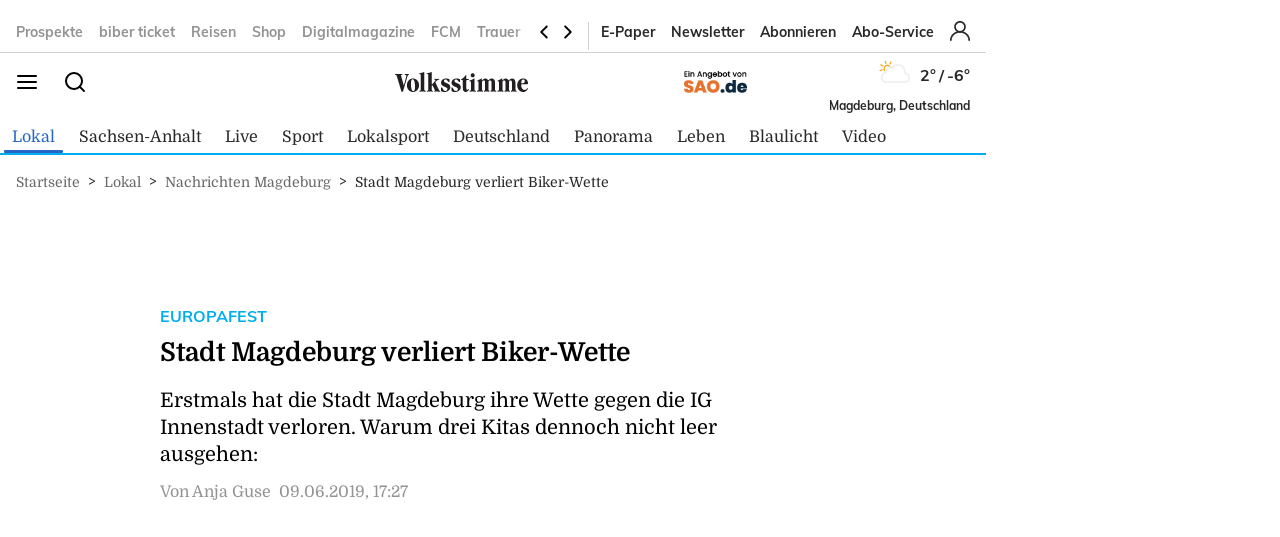

--- FILE ---
content_type: text/html; charset=utf-8
request_url: https://www.volksstimme.de/lokal/magdeburg/stadt-magdeburg-verliert-biker-wette-981315
body_size: 23812
content:
<!DOCTYPE html><html lang="de" data-enable-sso="true"><head>

      <link rel="preload prefetch stylesheet" href="/designs/bmg_base_design/1.0.184/styles-vs.css" as="style">

      <link rel="preload prefetch stylesheet" href="/static/css/styles-delivery-vs-base.e3cb9d79.css" as="style">

    <title>Stadt Magdeburg verliert Biker-Wette</title>
    <meta charset="UTF-8">
    <meta name="theme-color" content="#00AEEF">
    <meta name="viewport" content="width=device-width, initial-scale=1.0">
    <meta http-equiv="X-UA-Compatible" content="IE=edge">



      <meta name="facebook-domain-verification" content="sez9v4szn8raqreszbaoa8m6hmbxox">

      <meta name="title" content="Stadt Magdeburg verliert Biker-Wette">
      <meta name="description" content="">
    
      <meta name="copyright" content="Volksstimme">
    
  <meta name="author" content="Anja Guse">
    <meta name="robots" content="INDEX, FOLLOW, MAX-SNIPPET:-1, MAX-IMAGE-PREVIEW:LARGE, MAX-VIDEO-PREVIEW:-1">
    <link rel="canonical" href="https://www.volksstimme.de/lokal/magdeburg/stadt-magdeburg-verliert-biker-wette-981315">

    <link rel="apple-touch-icon" sizes="57x57" href="/static/favicons/vs-apple-icon-57x57.png">
    <link rel="apple-touch-icon" sizes="60x60" href="/static/favicons/vs-apple-icon-60x60.png">
    <link rel="apple-touch-icon" sizes="72x72" href="/static/favicons/vs-apple-icon-72x72.png">
    <link rel="apple-touch-icon" sizes="76x76" href="/static/favicons/vs-apple-icon-76x76.png">
    <link rel="apple-touch-icon" sizes="114x114" href="/static/favicons/vs-apple-icon-114x114.png">
    <link rel="apple-touch-icon" sizes="120x120" href="/static/favicons/vs-apple-icon-120x120.png">
    <link rel="apple-touch-icon" sizes="144x144" href="/static/favicons/vs-apple-icon-144x144.png">
    <link rel="apple-touch-icon" sizes="152x152" href="/static/favicons/vs-apple-icon-152x152.png">
    <link rel="apple-touch-icon" sizes="180x180" href="/static/favicons/vs-apple-icon-180x180.png">
    <link rel="icon" type="image/png" sizes="192x192" href="/static/favicons/vs-android-icon-192x192.png">
    <link rel="icon" type="image/png" sizes="16x16" href="/static/favicons/vs-favicon-16x16.png">
    <link rel="icon" type="image/png" sizes="32x32" href="/static/favicons/vs-favicon-32x32.png">
    <link rel="icon" type="image/png" sizes="96x96" href="/static/favicons/vs-favicon-96x96.png">

    
<script>
    window.as_cat="lokal"
    window.as_subcat="/magdeburg"
    window.ad_channel="localnews/magdeburg/news"
    window.ivw_desktop="volksstimme_n-magdeburg"
    window.ivw_mobile="volksstimme_n-magdeburg"
    window.doc_id="981315"
</script>
    

      <meta property="og:url" content="https://www.volksstimme.de/lokal/magdeburg/stadt-magdeburg-verliert-biker-wette-981315">
      <meta property="og:type" content="article">
      <meta property="og:title" content="Stadt Magdeburg verliert Biker-Wette">
      <meta property="og:image" content="https://bmg-images.forward-publishing.io/2021/6/30/22ba0f85-63e0-4256-8266-968ce89b8c14.jpeg">
      <meta property="twitter:card" content="summary_large_image">
      <meta property="twitter:image" content="https://bmg-images.forward-publishing.io/2021/6/30/22ba0f85-63e0-4256-8266-968ce89b8c14.jpeg?auto=format">

  <script type="application/ld+json">
    {"@context":"https://schema.org","@type":"NewsArticle","mainEntityOfPage":{"@type":"WebPage","@id":"https://www.volksstimme.de/lokal/magdeburg/stadt-magdeburg-verliert-biker-wette-981315"},"headline":"Stadt Magdeburg verliert Biker-Wette","image":["https://bmg-images.forward-publishing.io/2021/6/30/22ba0f85-63e0-4256-8266-968ce89b8c14.jpeg?auto=format"],"datePublished":"2019-06-09T15:27:00Z","description":"Magdeburg l Klingt nach einer lösbaren Aufgabe - und klappte dennoch nicht: Die Stadt Magdeburg sollte zum Europafest 2019 mindestens 20 Biker mit Motorrad-Marken aus sieben europäischen Ländern auf dem Alten Markt anrollen lassen. Erschienen waren am 9. Juni 2019 jedoch nur vier Fahrer mit...","author":[{"@type":"Person","name":"Anja Guse"}],"publisher":{"@type":"Organization","name":"volksstimme.de","logo":{"@type":"ImageObject","url":"https://www.volksstimme.de/static/images/vs-logo.svg","width":300,"height":60}},"isAccessibleForFree":"True","hasPart":{"@type":"WebPageElement","isAccessibleForFree":"True"}}
  </script>

  <!-- vs article -->
<script>
    var s = document.createElement('script');
    s.dataset.cmpSrc = 'https://static.cleverpush.com/channel/loader/z5mjk7M6AD3Ze6keS.js';
	s.dataset.cmpVendor = "s2658";
	s.type = "text/plain";
	s.className = "cmplazyload";
	document.head.append(s);
</script>
<!-- Google Tag Manager -->
<script>(function(w,d,s,l,i){w[l]=w[l]||[];w[l].push({'gtm.start':
            new Date().getTime(),event:'gtm.js'});var f=d.getElementsByTagName(s)[0],
        j=d.createElement(s),dl=l!='dataLayer'?'&l='+l:'';j.async=true;j.src=
        'https://www.googletagmanager.com/gtm.js?id='+i+dl;f.parentNode.insertBefore(j,f);
    })(window,document,'script','dataLayer','GTM-NKSNV3');</script>

<!-- End Google Tag Manager -->
<!-- begin preload of IOM web manager -->
<link rel="preload" href="https://data-11c63b1cbc.volksstimme.de/iomm/latest/manager/base/es6/bundle.js" as="script" id="IOMmBundle">
<link rel="preload" href="https://data-11c63b1cbc.volksstimme.de/iomm/latest/bootstrap/loader.js" as="script">
<script type="text/javascript" src="https://data-11c63b1cbc.volksstimme.de/iomm/latest/bootstrap/loader.js" data-cmp-ab="2" crossorigin></script>
<!-- end preload of IOM web manager -->
<script>
        var s = document.createElement('script');
        s.async = true;
        s.dataset.cmpSrc = 'https://d.nativendo.de/cds/delivery/init?oms_zone=' + window.ad_channel;
		s.dataset.cmpVendor = "s1016";
		s.type = "text/plain";
		s.className = "cmplazyload";
        var sc = document.getElementsByTagName('script')[0];
        sc.parentNode.insertBefore(s, sc);
</script>
<!-- Facebook Pixel Code -->
<script>
    function consentEnableFacebook() {
        !function(f,b,e,v,n,t,s) {if(f.fbq)return;n=f.fbq=function()

        {n.callMethod? n.callMethod.apply(n,arguments):n.queue.push(arguments)}

        ;
            if(!f._fbq)f._fbq=n;n.push=n;n.loaded=!0;n.version='2.0';
            n.queue=[];t=b.createElement(e);t.async=!0;
            t.src=v;s=b.getElementsByTagName(e)[0];
            s.parentNode.insertBefore(t,s)}(window,document,'script',
            'https://connect.facebook.net/en_US/fbevents.js');
        fbq('consent', 'grant');
        fbq('init', '1734066336856104');
        fbq('track', 'PageView');
    }
</script>
<script async="" id="ebx" src="//applets.ebxcdn.com/ebx.js"></script>
<script type='text/javascript' src='https://d.smartico.one/get/hs/6d81341898a219e9cde8ced8bf3e1f5c8330d456' defer></script>
<script type='text/javascript' src='https://d.smartico.one/get/hs/555292c542e7cf736c6672b8e12da267211ff4ef' defer></script>
<link rel='stylesheet' type='text/css' href='https://d.smartico.one/get/hs/7f919c1cd55d73417eb2068c2e553dad381606e7' />
<script>

        function initiateSourcePoint(subscriptions) { }

        var consents = [];
        if (typeof dataLayer == "undefined") {
            var dataLayer = [];
        }
        dataLayer.push({ "consents": consents });

        var addJs = function (id) {
            consents.push(id);
            dataLayer.push({ 'consents': consents });
        }

        window.cmp_waitforimport = 10000;
        window.cmp_pur_enable = true;
		window.cmp_macro_redirect = document.location.href;
        fetchUserLoginStatusTEST = function () {
            // When we login, we have a request header C1-Session-ID. We ask the delivery for the existence of this header.
            // If it exists, then we know we are logged in.
            return fetch('/api/public/user-session')
                .then(function (res) { return res.json(); })
                .catch(function (err) {
                    console.error(err)

                    // In case there is a problem with the API call, we assume the user isn't logged in.
                    // This will allow the script depending on the emitting of the "logged in" event
                    // to run.
                    return { isLoggedIn: false }
                })
        }


        fetchUserLoginStatusTEST().then(function (data) {
            console.log(data);
            isLoggedIn = data.isLoggedIn;
            subscriptions = data.subscriptions;
            id = data.id;

            if (subscriptions) {
                userType = subscriptions.userType;
                if (userType == undefined)
                    userType == "pur-anon";
                permissions = subscriptions.permissions;
                if (permissions == undefined)
                    permissions = [];

                // handle SourcePoint, i.e. the PUR Subscription product
                if (typeof initiateSourcePointTEST === 'function') {
                    initiateSourcePointTEST(subscriptions)
                }
            } else { // Im Fehlerfall wird SourcePoint ohne Daten initialisiert, daher pur-anon
                initiateSourcePointTEST();
            }


        });

        function initiateSourcePointTEST(subscriptions) {
            userType = (!(subscriptions == undefined || subscriptions.pur == undefined || subscriptions.pur.length == 0)) ? "pur-pur" : "pur-anon";
            // HIER ABARBEITEN, da haben wir selber Kontrolle drüber
        }
        function initiateSourcePointTEST(subscriptions) {
            var userType = (!(subscriptions == undefined || subscriptions.pur == undefined || subscriptions.pur.length == 0))
                ? "pur-pur"
                : "pur-anon";
            console.log("Benutzer-Abonnementstatus:", userType); // Hier wird der Abonnementstatus ausgegeben
            // Setzt den globalen Wert für den Pur-Status
            window.cmp_pur_loggedin = (userType === "pur-pur");

            var checkcmp = window.setInterval(function () {
                if (typeof __cmp == "function") {
                    if (userType === "pur-pur")
                        __cmp('setPurposeConsent', ["c2", 0, true]);
                    __cmp('cancelwait');
					var checktcf = window.setInterval(function () {
					    if (typeof __tcfapi == "function") {
					        __tcfapi('addEventListener', 2, function (tcData, success) {
					            if (tcData.eventStatus === 'useractioncomplete') {
					                document.location.reload();
					            }
					        });
				    	    window.clearInterval(checktcf);
					    }
					}, 250);

                    __cmp("addEventListener",["settings",() => {
                      var registeredVendors = { 
                        42: () => {
                        var timerConsentEnableTaboola = window.setInterval(() => {
                          if ("function" == typeof consentEnableTaboola) {
                            window.clearInterval(timerConsentEnableTaboola);
                            consentEnableTaboola();
                          }
                        },250)
                      },
					  c73647: () => { dataLayer.push({'event': 'BitmovinConsent'}); },
                      s30: () => { dataLayer.push({'event': 'YoutubeConsent'}); },
                      c57383: () => { dataLayer.push({'event': '23degreesConsent'}); },
                      s7: () => { dataLayer.push({'event': 'FacebookConsent'}); },
                      s1104: () => { dataLayer.push({'event': 'GoogleMapsConsent'}); },
                      s14: () => { dataLayer.push({'event': 'InstagramConsent'}); },
                      c78424: () => { dataLayer.push({'event': 'TickarooConsent'}); },
                      s2536: () => { dataLayer.push({'event': 'TikTokConsent'}); },
                      s34: () => { dataLayer.push({'event': 'XConsent'}); },
                      s1318: () => { dataLayer.push({'event': 'ShowherosConsent'}); },
                    };
                    
                    __cmp("getCMPData", null, (e) => {
                      consentIds = Object.keys(e.vendorConsents);
                      if (window.cmp_pur_enable && cmp_pur_loggedin) {
                        //for (var vendorId in registeredVendors) {
                        //  registeredVendors[vendorId]();
                        //}
                      } else if (e.choiceType == 0) {
                      } else if (e.choiceType == 1) {
                        for (var vendorId in registeredVendors) {
                          registeredVendors[vendorId]();
                        }
                      } else if (e.choiceType == 2) {
                        vendors = Object.keys(registeredVendors);
                        for (var vendorId in registeredVendors) {
                            if (consentIds.includes(vendorId)) {
                              registeredVendors[vendorId]();
                            }
                          }
                        } 
                      }, true);
                    },false],null);

					
                    window.clearTimeout(checkcmp);
                }
            }, 250);
        }

</script>

<script>


        if (document.location.host.includes("publishing") !== false) {
            if (!("cmp_cdid" in window)) { window.cmp_cdid = "222923b842c63" }
        } else {
            if (!("cmp_cdid" in window)) { window.cmp_cdid = "a522d62a318b2" }
        }
        if (!("gdprAppliesGlobally" in window)) { window.gdprAppliesGlobally = true }
        if (!("cmp_id" in window) || window.cmp_id < 1) { window.cmp_id = 0 }
        if (!("cmp_params" in window)) { window.cmp_params = "" }
        if (!("cmp_host" in window)) { window.cmp_host = "a.delivery.consentmanager.net" }
        if (!("cmp_cdn" in window)) { window.cmp_cdn = "cdn.consentmanager.net" }
        if (!("cmp_proto" in window)) { window.cmp_proto = "https:" }
        if (!("cmp_codesrc" in window)) { window.cmp_codesrc = "0" }
        window.cmp_getsupportedLangs = function () { var b = ["DE", "EN", "FR", "IT", "NO", "DA", "FI", "ES", "PT", "RO", "BG", "ET", "EL", "GA", "HR", "LV", "LT", "MT", "NL", "PL", "SV", "SK", "SL", "CS", "HU", "RU", "SR", "ZH", "TR", "UK", "AR", "BS", "JA", "CY"]; if ("cmp_customlanguages" in window) { for (var a = 0; a < window.cmp_customlanguages.length; a++) { b.push(window.cmp_customlanguages[a].l.toUpperCase()) } } return b };
        window.cmp_getRTLLangs = function () { var a = ["AR"]; if ("cmp_customlanguages" in window) { for (var b = 0; b < window.cmp_customlanguages.length; b++) { if ("r" in window.cmp_customlanguages[b] && window.cmp_customlanguages[b].r) { a.push(window.cmp_customlanguages[b].l) } } } return a };
        window.cmp_getlang = function (a) { if (typeof (a) != "boolean") { a = true } if (a && typeof (cmp_getlang.usedlang) == "string" && cmp_getlang.usedlang !== "") { return cmp_getlang.usedlang } return window.cmp_getlangs()[0] };
        window.cmp_extractlang = function (a) { if (a.indexOf("cmplang=") != -1) { a = a.substr(a.indexOf("cmplang=") + 8, 2).toUpperCase(); if (a.indexOf("&") != -1) { a = a.substr(0, a.indexOf("&")) } } else { a = "" } return a };
        window.cmp_getlangs = function () { var h = window.cmp_getsupportedLangs(); var g = []; var a = location.hash; var f = location.search; var e = "cmp_params" in window ? window.cmp_params : ""; if (cmp_extractlang(a) != "") { g.push(cmp_extractlang(a)) } else { if (cmp_extractlang(f) != "") { g.push(cmp_extractlang(f)) } else { if (cmp_extractlang(e) != "") { g.push(cmp_extractlang(e)) } else { if ("cmp_setlang" in window && window.cmp_setlang != "") { g.push(window.cmp_setlang.toUpperCase()) } else { if ("cmp_langdetect" in window && window.cmp_langdetect == 1) { g.push(window.cmp_getPageLang()) } else { g = window.cmp_getBrowserLangs() } } } } } var c = []; for (var d = 0; d < g.length; d++) { var b = g[d].toUpperCase(); if (b.length < 2) { continue } if (h.indexOf(b) != -1) { c.push(b) } else { if (b.indexOf("-") != -1) { b = b.substr(0, 2) } if (h.indexOf(b) != -1) { c.push(b) } } } if (c.length == 0 && typeof (cmp_getlang.defaultlang) == "string" && cmp_getlang.defaultlang !== "") { return [cmp_getlang.defaultlang.toUpperCase()] } else { return c.length > 0 ? c : ["EN"] } };
        window.cmp_getPageLangs = function () {
            var a = window.cmp_getXMLLang(); if (a != "") { a = [a.toUpperCase()] } else { a = [] }
            a = a.concat(window.cmp_getLangsFromURL()); return a.length > 0 ? a : ["EN"]
        };
        window.cmp_getPageLang = function () { var a = window.cmp_getPageLangs(); return a.length > 0 ? a[0] : "" };
        window.cmp_getLangsFromURL = function () {
            var c = window.cmp_getsupportedLangs(); var b = location; var m = "toUpperCase"; var g = b.hostname[m]() + "."; var a = "/" + b.pathname[m]() + "/";
            a = a.split("_").join("-");
            a = a.split("//").join("/");
            a = a.split("//").join("/"); var f = []; for (var e = 0; e < c.length; e++) { var j = a.substring(0, c[e].length + 2); if (g.substring(0, c[e].length + 1) == c[e] + ".") { f.push(c[e][m]()) } else { if (c[e].length == 5) { var k = c[e].substring(3, 5) + "-" + c[e].substring(0, 2); if (g.substring(0, k.length + 1) == k + ".") { f.push(c[e][m]()) } } else { if (j == "/" + c[e] + "/" || j == "/" + c[e] + "-") { f.push(c[e][m]()) } else { if (j == "/" + c[e].replace("-", "/") + "/" || j == "/" + c[e].replace("-", "/") + "/") { f.push(c[e][m]()) } else { if (c[e].length == 5) { var k = c[e].substring(3, 5) + "-" + c[e].substring(0, 2); var h = a.substring(0, k.length + 1); if (h == "/" + k + "/" || h == "/" + k.replace("-", "/") + "/") { f.push(c[e][m]()) } } } } } } } return f
        };
        window.cmp_getXMLLang = function () { var c = document.getElementsByTagName("html"); if (c.length > 0) { c = c[0] } else { c = document.documentElement } if (c && c.getAttribute) { var a = c.getAttribute("xml:lang"); if (typeof (a) != "string" || a == "") { a = c.getAttribute("lang") } if (typeof (a) == "string" && a != "") { a = a.split("_").join("-").toUpperCase(); var b = window.cmp_getsupportedLangs(); return b.indexOf(a) != -1 || b.indexOf(a.substr(0, 2)) != -1 ? a : "" } else { return "" } } };
        window.cmp_getBrowserLangs = function () { var c = "languages" in navigator ? navigator.languages : []; var b = []; if (c.length > 0) { for (var a = 0; a < c.length; a++) { b.push(c[a]) } } if ("language" in navigator) { b.push(navigator.language) } if ("userLanguage" in navigator) { b.push(navigator.userLanguage) } return b };
        (function () {
            var C = document; var o = window; var t = ""; var h = ""; var k = ""; var E = function (e) {
                var i = "cmp_" + e;
                e = "cmp" + e + "="; var d = ""; var l = e.length; var J = location; var K = J.hash; var w = J.search; var u = K.indexOf(e); var I = w.indexOf(e); if (u != -1) { d = K.substring(u + l, 9999) } else { if (I != -1) { d = w.substring(I + l, 9999) } else { return i in o && typeof (o[i]) !== "function" ? o[i] : "" } } var H = d.indexOf("&"); if (H != -1) { d = d.substring(0, H) } return d
            }; var j = E("lang"); if (j != "") {
                t = j;
                k = t
            } else {
                if ("cmp_getlang" in o) {
                    t = o.cmp_getlang().toLowerCase();
                    h = o.cmp_getlangs().slice(0, 3).join("_");
                    k = o.cmp_getPageLangs().slice(0, 3).join("_"); if ("cmp_customlanguages" in o) { var m = o.cmp_customlanguages; for (var y = 0; y < m.length; y++) { var a = m[y].l.toLowerCase(); if (a == t) { t = "en" } } }
                }
            } var q = ("cmp_proto" in o) ? o.cmp_proto : "https:"; if (q != "http:" && q != "https:") { q = "https:" } var n = ("cmp_ref" in o) ? o.cmp_ref : location.href; if (n.length > 300) { n = n.substring(0, 300) } var A = function (l) {
                var J = document; var M = "getElementsByTagName"; var O = J.createElement("script");
                O.setAttribute("data-cmp-ab", "1");
                O.type = "text/javascript";
                O.async = true;
                O.src = l; var N = ["body", "div", "span", "script", "head"]; var H = "currentScript"; var K = "parentElement"; var u = "appendChild"; var L = "body"; if (J[H] && J[H][K]) { J[H][K][u](O) } else { if (J[L]) { J[L][u](O) } else { for (var w = 0; w < N.length; w++) { var I = J[M](N[w]); if (I.length > 0) { I[0][u](O); break } } } }
            }; var b = E("design"); var c = E("regulationkey"); var z = E("gppkey"); var s = E("att"); var f = o.encodeURIComponent; var g; try { g = C.cookie.length > 0 } catch (B) { g = false } var x = E("darkmode"); if (x == "0") { x = 0 } else { if (x == "1") { x = 1 } else { try { if ("matchMedia" in window && window.matchMedia) { var G = window.matchMedia("(prefers-color-scheme: dark)"); if ("matches" in G && G.matches) { x = 1 } } } catch (B) { x = 0 } } } var p = q + "//" + o.cmp_host + "/delivery/cmp.php?";
            p += ("cmp_id" in o && o.cmp_id > 0 ? "id=" + o.cmp_id : "") + ("cmp_cdid" in o ? "&cdid=" + o.cmp_cdid : "") + "&h=" + f(n);
            p += (b != "" ? "&cmpdesign=" + f(b) : "") + (c != "" ? "&cmpregulationkey=" + f(c) : "") + (z != "" ? "&cmpgppkey=" + f(z) : "");
            p += (s != "" ? "&cmpatt=" + f(s) : "") + ("cmp_params" in o ? "&" + o.cmp_params : "") + (g ? "&__cmpfcc=1" : "");
            p += (x > 0 ? "&cmpdarkmode=1" : "");
            A(p + "&l=" + f(t) + "&ls=" + f(h) + "&lp=" + f(k) + "&o=" + (new Date()).getTime()); if (!("cmp_quickstub" in window)) {
                var r = "js"; var v = E("debugunminimized") != "" ? "" : ".min"; if (E("debugcoverage") == "1") {
                    r = "instrumented";
                    v = ""
                } if (E("debugtest") == "1") {
                    r = "jstests";
                    v = ""
                } var F = new Date(); var D = F.getFullYear() + "-" + (F.getMonth() + 1) + "-" + F.getDate();
                A(q + "//" + o.cmp_cdn + "/delivery/" + r + "/cmp_final" + v + ".js?t=" + D)
            }
        })();
        window.cmp_rc = function (c, b) {
            var l; try { l = document.cookie } catch (h) { l = "" } var j = ""; var f = 0; var g = false; while (l != "" && f < 100) {
                f++; while (l.substr(0, 1) == " ") { l = l.substr(1, l.length) } var k = l.substring(0, l.indexOf("=")); if (l.indexOf(";") != -1) { var m = l.substring(l.indexOf("=") + 1, l.indexOf(";")) } else { var m = l.substr(l.indexOf("=") + 1, l.length) } if (c == k) {
                    j = m;
                    g = true
                } var d = l.indexOf(";") + 1; if (d == 0) { d = l.length }
                l = l.substring(d, l.length)
            } if (!g && typeof (b) == "string") { j = b } return (j)
        };
        window.cmp_stub = function () {
            var a = arguments;
            __cmp.a = __cmp.a || []; if (!a.length) { return __cmp.a } else { if (a[0] === "ping") { if (a[1] === 2) { a[2]({ gdprApplies: gdprAppliesGlobally, cmpLoaded: false, cmpStatus: "stub", displayStatus: "hidden", apiVersion: "2.2", cmpId: 31 }, true) } else { a[2](false, true) } } else { if (a[0] === "getTCData") { __cmp.a.push([].slice.apply(a)) } else { if (a[0] === "addEventListener" || a[0] === "removeEventListener") { __cmp.a.push([].slice.apply(a)) } else { if (a.length == 4 && a[3] === false) { a[2]({}, false) } else { __cmp.a.push([].slice.apply(a)) } } } } }
        };
        window.cmp_dsastub = function () {
            var a = arguments;
            a[0] = "dsa." + a[0];
            window.cmp_gppstub(a)
        };
        window.cmp_gppstub = function () {
            var c = arguments;
            __gpp.q = __gpp.q || []; if (!c.length) { return __gpp.q } var h = c[0]; var g = c.length > 1 ? c[1] : null; var f = c.length > 2 ? c[2] : null; var a = null; var j = false; if (h === "ping") {
                a = window.cmp_gpp_ping();
                j = true
            } else {
                if (h === "addEventListener") {
                    __gpp.e = __gpp.e || []; if (!("lastId" in __gpp)) { __gpp.lastId = 0 }
                    __gpp.lastId++; var d = __gpp.lastId;
                    __gpp.e.push({ id: d, callback: g });
                    a = { eventName: "listenerRegistered", listenerId: d, data: true, pingData: window.cmp_gpp_ping() };
                    j = true
                } else {
                    if (h === "removeEventListener") {
                        __gpp.e = __gpp.e || [];
                        a = false; for (var e = 0; e < __gpp.e.length; e++) {
                            if (__gpp.e[e].id == f) {
                                __gpp.e[e].splice(e, 1);
                                a = true; break
                            }
                        }
                        j = true
                    } else { __gpp.q.push([].slice.apply(c)) }
                }
            } if (a !== null && typeof (g) === "function") { g(a, j) }
        };
        window.cmp_gpp_ping = function () { return { gppVersion: "1.1", cmpStatus: "stub", cmpDisplayStatus: "hidden", signalStatus: "not ready", supportedAPIs: ["2:tcfeuv2", "5:tcfcav1", "7:usnat", "8:usca", "9:usva", "10:usco", "11:usut", "12:usct", "13:usfl", "14:usmt", "15:usor", "16:ustx", "17:usde", "18:usia", "19:usne", "20:usnh", "21:usnj", "22:ustn", "23:usmn"], cmpId: 31, sectionList: [], applicableSections: [0], gppString: "", parsedSections: {} } };
        window.cmp_addFrame = function (b) {
            if (!window.frames[b]) {
                if (document.body) {
                    var a = document.createElement("iframe");
                    a.style.cssText = "display:none"; if ("cmp_cdn" in window && "cmp_ultrablocking" in window && window.cmp_ultrablocking > 0) { a.src = "//" + window.cmp_cdn + "/delivery/empty.html" }
                    a.name = b;
                    a.setAttribute("title", "Intentionally hidden, please ignore");
                    a.setAttribute("role", "none");
                    a.setAttribute("tabindex", "-1");
                    document.body.appendChild(a)
                } else { window.setTimeout(window.cmp_addFrame, 10, b) }
            }
        };
        window.cmp_msghandler = function (d) {
            var a = typeof d.data === "string"; try { var c = a ? JSON.parse(d.data) : d.data } catch (f) { var c = null } if (typeof (c) === "object" && c !== null && "__cmpCall" in c) {
                var b = c.__cmpCall;
                window.__cmp(b.command, b.parameter, function (h, g) {
                    var e = { __cmpReturn: { returnValue: h, success: g, callId: b.callId } };
                    d.source.postMessage(a ? JSON.stringify(e) : e, "*")
                })
            } if (typeof (c) === "object" && c !== null && "__tcfapiCall" in c) {
                var b = c.__tcfapiCall;
                window.__tcfapi(b.command, b.version, function (h, g) {
                    var e = { __tcfapiReturn: { returnValue: h, success: g, callId: b.callId } };
                    d.source.postMessage(a ? JSON.stringify(e) : e, "*")
                }, b.parameter)
            } if (typeof (c) === "object" && c !== null && "__gppCall" in c) {
                var b = c.__gppCall;
                window.__gpp(b.command, function (h, g) {
                    var e = { __gppReturn: { returnValue: h, success: g, callId: b.callId } };
                    d.source.postMessage(a ? JSON.stringify(e) : e, "*")
                }, "parameter" in b ? b.parameter : null, "version" in b ? b.version : 1)
            } if (typeof (c) === "object" && c !== null && "__dsaCall" in c) {
                var b = c.__dsaCall;
                window.__dsa(b.command, function (h, g) {
                    var e = { __dsaReturn: { returnValue: h, success: g, callId: b.callId } };
                    d.source.postMessage(a ? JSON.stringify(e) : e, "*")
                }, "parameter" in b ? b.parameter : null, "version" in b ? b.version : 1)
            }
        };
        window.cmp_setStub = function (a) {
            if (!(a in window) || (typeof (window[a]) !== "function" && typeof (window[a]) !== "object" && (typeof (window[a]) === "undefined" || window[a] !== null))) {
                window[a] = window.cmp_stub;
                window[a].msgHandler = window.cmp_msghandler;
                window.addEventListener("message", window.cmp_msghandler, false)
            }
        };
        window.cmp_setGppStub = function (a) {
            if (!(a in window) || (typeof (window[a]) !== "function" && typeof (window[a]) !== "object" && (typeof (window[a]) === "undefined" || window[a] !== null))) {
                window[a] = window.cmp_gppstub;
                window[a].msgHandler = window.cmp_msghandler;
                window.addEventListener("message", window.cmp_msghandler, false)
            }
        };
        if (!("cmp_noiframepixel" in window)) { window.cmp_addFrame("__cmpLocator") }
        if ((!("cmp_disabletcf" in window) || !window.cmp_disabletcf) && !("cmp_noiframepixel" in window)) { window.cmp_addFrame("__tcfapiLocator") }
        if ((!("cmp_disablegpp" in window) || !window.cmp_disablegpp) && !("cmp_noiframepixel" in window)) { window.cmp_addFrame("__gppLocator") }
        if ((!("cmp_disabledsa" in window) || !window.cmp_disabledsa) && !("cmp_noiframepixel" in window)) { window.cmp_addFrame("__dsaLocator") }
        window.cmp_setStub("__cmp");
        if (!("cmp_disabletcf" in window) || !window.cmp_disabletcf) { window.cmp_setStub("__tcfapi") }
        if (!("cmp_disablegpp" in window) || !window.cmp_disablegpp) { window.cmp_setGppStub("__gpp") }
        if (!("cmp_disabledsa" in window) || !window.cmp_disabledsa) { window.cmp_setGppStub("__dsa") };


</script>
<script>
    if (document.location.host.includes("publishing")) {
        var adHandler = adHandler || { cmd: [] };
        adHandler.cmd.push(function () {
            adHandler.service.setTargeting("hour", new Date().getHours());
            pagetype = "";
            articleIds = document.location.pathname.match(/[\d]{5,8}$/i);
            if (articleIds != undefined && articleIds.length == 1) {
                pagetype="article";
            } else if (document.location.pathname == "/") {
                pagetype = "homepage";
            } else {
                pagetype = "ressort";
            }
            adHandler.service.setTargeting("pagetype", pagetype);
            adchannels = window.ad_channel.split("/");
            if (window.ad_channel.includes("localnews/")) {  
                adHandler.service.setTargeting("region", adchannels[1]);
            }
            adHandler.service.setTargeting("mvd_category", adchannels[0]);
            adHandler.service.request();
        });
        elem = document.createElement("script");
        elem.src = "https://showroom.click-performance.com/staging/DMN/volksstimme.de/volksstimme.de_ROS.js";
        elem.type = "text/javascript";
        document.head.appendChild(elem);
    }
</script></head>

  <body lang="en"><!-- vs article -->
<!-- Google Tag Manager (noscript) -->
<noscript>
    <iframe src="https://www.googletagmanager.com/ns.html?id=GTM-NKSNV3"
            height="0" width="0" style="display:none;visibility:hidden"></iframe>
</noscript>
<!-- End Google Tag Manager (noscript) -->






<script id="ie-block-script">
    
    if (window.navigator.userAgent.match(/(MSIE|Trident)/)) {
        // stop page loading
        // window.stop() will always error since we screen for IE above, but left to convey the meaning
        try {
            window.stop();
        } catch (exception) {
            document.execCommand('Stop');
        }
        document.body.innerHTML =
            
           "<div style='position:absolute;top:40%;left:20%;width:60%;background:white;text-align:center;'>" +
            "<img src='/static/images/vs-logo.svg' />" +
            "<hr/>" +
               "<p style='font-size:1.1em'>Sie verwenden den Microsoft Internet Explorer. Bei der Anzeige unserer Website kann es dabei leider zu Darstellungsproblemen kommen.</p>" +
            "<br/>" +
               "<p style='font-size:1.1em'>Für eine fehlerfreie Darstellung verwenden Sie bitte einen anderen Browser, beispielsweise: Microsoft Edge, Mozilla Firefox, Google Chrome oder Apple Safari.</p>" +
           "</div>"
    } else {
        
        document.body.removeChild(document.getElementById("ie-block-script"))
    }
</script>

    <div class="page-holder">

<div class="ad-skyscraper">
    <div id="ad-skyscraper"></div>
</div>
      <div class="fp-page-content">


<header id="fp-main-header" class="fp-main-header">
    <div class="fp-container">
        <div class="fp-header">
            <div class="fp-main-header__top">


            <nav class="fp-top-nav" data-t-name="Mainnavigation">
            <ul class="fp-top-nav__list">
                    <li class="fp-top-nav__list-item">
                        <a class="text-sm-secondary--bold" href="https://volksstimme.weekli.de/" target="_blank" rel="noopener noreferrer">
                                Prospekte
                        </a>
                    </li>
                    <li class="fp-top-nav__list-item">
                        <a class="text-sm-secondary--bold" href="https://www.biberticket.de/" target="_blank" rel="noopener noreferrer">
                                biber ticket
                        </a>
                    </li>
                    <li class="fp-top-nav__list-item">
                        <a class="text-sm-secondary--bold" href="https://reisen.volksstimme.de/" target="_blank" rel="noopener noreferrer">
                                Reisen
                        </a>
                    </li>
                    <li class="fp-top-nav__list-item">
                        <a class="text-sm-secondary--bold" href="https://shop.volksstimme.de/" target="_blank" rel="noopener noreferrer">
                                Shop
                        </a>
                    </li>
                    <li class="fp-top-nav__list-item">
                        <a class="text-sm-secondary--bold" href="https://www.volksstimme.de/general/digitalmagazine-lsa-3759055" target="_self">
                                Digitalmagazine
                        </a>
                    </li>
                    <li class="fp-top-nav__list-item">
                        <a class="text-sm-secondary--bold" href="https://magdeburg-fussball.de" target="_blank" rel="noopener noreferrer">
                                FCM
                        </a>
                    </li>
                    <li class="fp-top-nav__list-item">
                        <a class="text-sm-secondary--bold" href="https://www.abschied-nehmen.de" target="_blank" rel="noopener noreferrer">
                                Trauer
                        </a>
                    </li>
                    <li class="fp-top-nav__list-item">
                        <a class="text-sm-secondary--bold" href="https://www.azubis.de/" target="_blank" rel="noopener noreferrer">
                                Ausbildung
                        </a>
                    </li>
                    <li class="fp-top-nav__list-item">
                        <a class="text-sm-secondary--bold" href="https://jobs.volksstimme.de/" target="_blank" rel="noopener noreferrer">
                                Jobs
                        </a>
                    </li>
                    <li class="fp-top-nav__list-item">
                        <a class="text-sm-secondary--bold" href="https://herzzuherz.de" target="_blank" rel="noopener noreferrer">
                                Liebe/Bekanntschaften
                        </a>
                    </li>
                    <li class="fp-top-nav__list-item">
                        <a class="text-sm-secondary--bold" href="/service/raetsel/">
                                Rätsel
                        </a>
                    </li>
                    <li class="fp-top-nav__list-item">
                        <a class="text-sm-secondary--bold" href="https://www.volksstimme.de/service/gewinnspiele">
                                Gewinnspiele
                        </a>
                    </li>
                    <li class="fp-top-nav__list-item">
                        <a class="text-sm-secondary--bold" href="https://www.volksstimme.de/service/in-eigener-sache">
                                In eigener Sache
                        </a>
                    </li>
                    <li class="fp-top-nav__list-item">
                        <a class="text-sm-secondary--bold" href="https://www.volksstimme.de/thema">
                                Themenseiten
                        </a>
                    </li>
            </ul>
            <div class="fp-top-nav__arrow-container">
                <div class="fp-top-nav__left-arrow">
                    <svg width="22" height="22" viewBox="0 0 22 22" fill="none" xmlns="http://www.w3.org/2000/svg">
                        <path d="M13.75 16.5L8.25 11L13.75 5.5" stroke="black" stroke-width="2" stroke-linecap="round" stroke-linejoin="round"></path>
                    </svg>
                </div>
                <div class="fp-top-nav__right-arrow">
                    <svg width="22" height="22" viewBox="0 0 22 22" fill="none" xmlns="http://www.w3.org/2000/svg">
                        <path d="M8.25 16.5L13.75 11L8.25 5.5" stroke="black" stroke-width="2" stroke-linecap="round" stroke-linejoin="round"></path>
                    </svg>
                </div>
            </div>
        </nav>

                    <div class="fp-main-header__links">
                        <ul>                                 <li>
                                    <a href="https://epaper.volksstimme.de" target="_self" class="text-sm-secondary--bold">
                                        E-Paper
                                    </a>
                                </li>
                                <li>
                                    <a href="https://www.volksstimme.de/newsletter" target="_self" class="text-sm-secondary--bold">
                                        Newsletter
                                    </a>
                                </li>
                                <li>
                                    <a href="https://abo.volksstimme.de/" target="_blank" class="text-sm-secondary--bold">
                                        Abonnieren
                                    </a>
                                </li>
                                <li>
                                    <a href="https://abo.volksstimme.de/onlineservice" target="_blank" class="text-sm-secondary--bold">
                                        Abo-Service
                                    </a>
                                </li>
                        </ul>
                    </div>
                    <div class="fp-main-header__links-wrapper">

                        <div class="fp-main-header__links--login" title="Anmelden">
                            
                            <svg class="fp-hidden" id="fp-main-header__login-button" width="20" height="20" viewBox="0 0 20 20" fill="none" xmlns="http://www.w3.org/2000/svg">
                                <path class="icon-path" fill-rule="evenodd" clip-rule="evenodd" d="M10 1.66667C7.69881 1.66667 5.83333 3.53215 5.83333 5.83333C5.83333 8.13452 7.69881 10 10 10C12.3012 10 14.1667 8.13452 14.1667 5.83333C14.1667 3.53215 12.3012 1.66667 10 1.66667ZM4.16667 5.83333C4.16667 2.61167 6.77834 0 10 0C13.2217 0 15.8333 2.61167 15.8333 5.83333C15.8333 9.05499 13.2217 11.6667 10 11.6667C6.77834 11.6667 4.16667 9.05499 4.16667 5.83333Z" fill="#2A2828"></path>
                                <path class="icon-path" fill-rule="evenodd" clip-rule="evenodd" d="M6.1984 10.6878C7.40566 10.2332 8.69723 10 10 10C11.3028 10 12.5943 10.2332 13.8016 10.6878C15.0089 11.1424 16.1107 11.8105 17.0424 12.6575C17.9742 13.5046 18.718 14.5146 19.2272 15.6321C19.7365 16.7499 20 17.9512 20 19.1667C20 19.6269 19.6269 20 19.1667 20C18.7064 20 18.3333 19.6269 18.3333 19.1667C18.3333 18.1934 18.1226 17.2274 17.7106 16.3232C17.2984 15.4186 16.6919 14.5913 15.9213 13.8907C15.1505 13.19 14.2313 12.6305 13.2143 12.2475C12.1972 11.8646 11.1048 11.6667 10 11.6667C8.8952 11.6667 7.80278 11.8646 6.78574 12.2475C5.76874 12.6305 4.84951 13.19 4.07875 13.8907C3.30814 14.5913 2.70158 15.4186 2.28943 16.3232C1.87741 17.2274 1.66667 18.1934 1.66667 19.1667C1.66667 19.6269 1.29357 20 0.833333 20C0.373096 20 0 19.6269 0 19.1667C0 17.9512 0.263458 16.7499 0.772777 15.6321C1.28197 14.5146 2.02583 13.5046 2.95763 12.6575C3.88927 11.8105 4.99109 11.1424 6.1984 10.6878Z" fill="#2A2828"></path>
                            </svg>
                            
                            <svg class="fp-hidden" id="fp-main-header__logout-button" width="20" height="20" viewBox="0 0 20 20" fill="none" xmlns="http://www.w3.org/2000/svg">
                                <g clip-path="url(#clip0)">
                                    <path d="M9.9668 18.3057H2.49168C2.0332 18.3057 1.66113 17.9336 1.66113 17.4751V2.52492C1.66113 2.06645 2.03324 1.69438 2.49168 1.69438H9.9668C10.4261 1.69438 10.7973 1.32313 10.7973 0.863828C10.7973 0.404531 10.4261 0.0332031 9.9668 0.0332031H2.49168C1.11793 0.0332031 0 1.15117 0 2.52492V17.4751C0 18.8488 1.11793 19.9668 2.49168 19.9668H9.9668C10.4261 19.9668 10.7973 19.5955 10.7973 19.1362C10.7973 18.6769 10.4261 18.3057 9.9668 18.3057Z" fill="#2A2828"></path>
                                    <path d="M19.7525 9.40879L14.7027 4.42539C14.3771 4.10313 13.8505 4.10731 13.5282 4.43371C13.206 4.76012 13.2093 5.28586 13.5366 5.60813L17.1454 9.16957H7.47508C7.01578 9.16957 6.64453 9.54082 6.64453 10.0001C6.64453 10.4594 7.01578 10.8307 7.47508 10.8307H17.1454L13.5366 14.3922C13.2093 14.7144 13.2068 15.2402 13.5282 15.5666C13.691 15.731 13.9053 15.8141 14.1196 15.8141C14.3306 15.8141 14.5415 15.7343 14.7027 15.5748L19.7525 10.5914C19.9103 10.4353 20 10.2227 20 10.0001C20 9.77758 19.9111 9.56578 19.7525 9.40879Z" fill="#2A2828"></path>
                                </g>
                                <defs>
                                    <clipPath id="clip1">
                                        <rect width="20" height="20" fill="white"></rect>
                                    </clipPath>
                                </defs>
                            </svg>
                        </div>

                        <ul class="fp-main-header__links--login-dropdown ">
                                <li>
                                    <a href="http://abo.volksstimme.de/kundenkonto" target="_self">
                                        Leserservices / Profil ändern
                                    </a>
                                </li>
                                <li>
                                    <a href="https://www.volksstimme.de/api/v1/auth/login" class="header-login-button fp-hidden" target="_self">
                                        Anmelden
                                    </a>
                                </li>
                                <li>
                                    <a href="https://www.volksstimme.de/api/v1/auth/logout" title="Abmelden" class="header-logout-button fp-hidden">
                                        Abmelden
                                    </a>
                                </li>
                        </ul>
                    </div>
            </div>
            <div class="fp-header__sticky-wrapper">
                <div class="fp-header__sticky">
                    <div class="fp-main-header__middle">
                        <div class="fp-main-header__menu-search-wrapper">
                            <a class="fp-main-header__menu-search-wrapper--burger" title="Open Menu" tabindex="0">
                                <svg width="23" height="22" viewBox="0 0 23 22" fill="none" xmlns="http://www.w3.org/2000/svg">
                                    <path d="M2 11H20" stroke="black" stroke-width="2" stroke-linecap="round" stroke-linejoin="round"></path>
                                    <path d="M2 5H20" stroke="black" stroke-width="2" stroke-linecap="round" stroke-linejoin="round"></path>
                                    <path d="M2 17H20" stroke="black" stroke-width="2" stroke-linecap="round" stroke-linejoin="round"></path>
                                </svg>
                            </a>
                            <a class="fp-main-header__menu-search-wrapper--search" title="Search Here" tabindex="0">
                                <svg width="23" height="22" viewBox="0 0 23 22" fill="none" xmlns="http://www.w3.org/2000/svg">
                                    <path d="M11 18C15.4183 18 19 14.4183 19 10C19 5.58172 15.4183 2 11 2C6.58172 2 3 5.58172 3 10C3 14.4183 6.58172 18 11 18Z" stroke="black" stroke-width="2" stroke-linecap="round" stroke-linejoin="round"></path>
                                    <path d="M21 20L16.65 15.65" stroke="black" stroke-width="2" stroke-linecap="round" stroke-linejoin="round"></path>
                                </svg>
                            </a>
                        </div>

                        <div class="fp-main-header__logo" title="Homepage">
                            <a href="/">
                                    <img src="/static/images/vs-logo.svg" alt="Volksstimme-Logo" title="Volksstimme">
                            </a>
                        </div>
    <div class="fp-main-header__weather-widget">
        <div class="fp-main-header__weather-widget--top heiter">
            <span class="weather-icon-img">
                <img class="weather-icon-img" src="/static/images/weather-icons/animation-ready/heiter.svg" alt="weather">
            </span>
            <span class="fp-main-header__weather-widget--tooltip">heiter</span>
            <aside>
                <span class="fp-main-header__weather-widget--day-temp">2°</span>
                <span>/</span>
                <span class="fp-main-header__weather-widget--night-temp">-6°</span>
            </aside>
        </div>
        <div class="fp-main-header__weather-widget--bottom">
            <span>Magdeburg, Deutschland</span>
        </div>
    </div>
                    </div>

                    <div class="fp-main-header__bottom">

    <nav class="fp-main-nav " data-id="js-nav" data-t-name="Mainnavigation">
            <div data-id="js-pointer" class="nav__pointer"></div>

                        <ul class="fp-main-nav__list nav__list">
                  <li class="fp-main-nav__list-item
                            active-list-item
">
                    <a class="text-14--bold" href="/lokal">
                      Lokal
                    </a>
                  </li>
                  <li class="fp-main-nav__list-item
">
                    <a class="text-14--bold" href="/sachsen-anhalt" target="_self">
                      Sachsen-Anhalt
                    </a>
                  </li>
                  <li class="fp-main-nav__list-item
">
                    <a class="text-14--bold" href="/live">
                      Live
                    </a>
                  </li>
                  <li class="fp-main-nav__list-item
">
                    <a class="text-14--bold" href="/sport" target="_self">
                      Sport
                    </a>
                  </li>
                  <li class="fp-main-nav__list-item
">
                    <a class="text-14--bold" href="/lokalsport" target="_self">
                      Lokalsport
                    </a>
                  </li>
                  <li class="fp-main-nav__list-item
">
                    <a class="text-14--bold" href="/deutschland-und-welt" target="_self">
                      Deutschland
                    </a>
                  </li>
                  <li class="fp-main-nav__list-item
">
                    <a class="text-14--bold" href="/panorama" target="_self">
                      Panorama
                    </a>
                  </li>
                  <li class="fp-main-nav__list-item
">
                    <a class="text-14--bold" href="/leben" target="_self">
                      Leben
                    </a>
                  </li>
                  <li class="fp-main-nav__list-item
">
                    <a class="text-14--bold" href="/blaulicht" target="_self">
                      Blaulicht
                    </a>
                  </li>
                  <li class="fp-main-nav__list-item
">
                    <a class="text-14--bold" href="/video" target="_self">
                      Video
                    </a>
                  </li>
            </ul>

    </nav>
                    </div>
                </div>
            </div>
        </div>

        
        <div class="fp-header-responsive-wrapper">
            <div class="fp-header-responsive">
                <aside class="fp-header-responsive__top">
                    <div class="fp-header-responsive__top--menu">
                        <a class="fp-main-header__menu-search-wrapper--burger" title="Open Menu" tabindex="0">
                            <svg width="23" height="22" viewBox="0 0 23 22" fill="none" xmlns="http://www.w3.org/2000/svg">
                                <path d="M2 11H20" stroke="black" stroke-width="2" stroke-linecap="round" stroke-linejoin="round"></path>
                                <path d="M2 5H20" stroke="black" stroke-width="2" stroke-linecap="round" stroke-linejoin="round"></path>
                                <path d="M2 17H20" stroke="black" stroke-width="2" stroke-linecap="round" stroke-linejoin="round"></path>
                            </svg>
                        </a>
                    </div>

                    <div class="fp-header-responsive__top__logo" title="Homepage">
                        <a href="/">
                            <img src="/static/images/vs-logo-mobile.svg" alt="Volksstimme-Logo" title="Volksstimme">
                        </a>
                    </div>
                    <div id="fp-main-header__links-wrapper-mobile">

                        <div class="fp-main-header__links--login" title="Anmelden">
                            
                            <svg class="fp-hidden" id="fp-main-header__login-button-mobile" width="20" height="20" viewBox="0 0 20 20" fill="none" xmlns="http://www.w3.org/2000/svg">
                                <path class="icon-path" fill-rule="evenodd" clip-rule="evenodd" d="M10 1.66667C7.69881 1.66667 5.83333 3.53215 5.83333 5.83333C5.83333 8.13452 7.69881 10 10 10C12.3012 10 14.1667 8.13452 14.1667 5.83333C14.1667 3.53215 12.3012 1.66667 10 1.66667ZM4.16667 5.83333C4.16667 2.61167 6.77834 0 10 0C13.2217 0 15.8333 2.61167 15.8333 5.83333C15.8333 9.05499 13.2217 11.6667 10 11.6667C6.77834 11.6667 4.16667 9.05499 4.16667 5.83333Z" fill="#2A2828"></path>
                                <path class="icon-path" fill-rule="evenodd" clip-rule="evenodd" d="M6.1984 10.6878C7.40566 10.2332 8.69723 10 10 10C11.3028 10 12.5943 10.2332 13.8016 10.6878C15.0089 11.1424 16.1107 11.8105 17.0424 12.6575C17.9742 13.5046 18.718 14.5146 19.2272 15.6321C19.7365 16.7499 20 17.9512 20 19.1667C20 19.6269 19.6269 20 19.1667 20C18.7064 20 18.3333 19.6269 18.3333 19.1667C18.3333 18.1934 18.1226 17.2274 17.7106 16.3232C17.2984 15.4186 16.6919 14.5913 15.9213 13.8907C15.1505 13.19 14.2313 12.6305 13.2143 12.2475C12.1972 11.8646 11.1048 11.6667 10 11.6667C8.8952 11.6667 7.80278 11.8646 6.78574 12.2475C5.76874 12.6305 4.84951 13.19 4.07875 13.8907C3.30814 14.5913 2.70158 15.4186 2.28943 16.3232C1.87741 17.2274 1.66667 18.1934 1.66667 19.1667C1.66667 19.6269 1.29357 20 0.833333 20C0.373096 20 0 19.6269 0 19.1667C0 17.9512 0.263458 16.7499 0.772777 15.6321C1.28197 14.5146 2.02583 13.5046 2.95763 12.6575C3.88927 11.8105 4.99109 11.1424 6.1984 10.6878Z" fill="#2A2828"></path>
                            </svg>
                            
                            <svg class="fp-hidden" id="fp-main-header__logout-button-mobile" width="20" height="20" viewBox="0 0 20 20" fill="none" xmlns="http://www.w3.org/2000/svg">
                                <g clip-path="url(#clip0)">
                                    <path d="M9.9668 18.3057H2.49168C2.0332 18.3057 1.66113 17.9336 1.66113 17.4751V2.52492C1.66113 2.06645 2.03324 1.69438 2.49168 1.69438H9.9668C10.4261 1.69438 10.7973 1.32313 10.7973 0.863828C10.7973 0.404531 10.4261 0.0332031 9.9668 0.0332031H2.49168C1.11793 0.0332031 0 1.15117 0 2.52492V17.4751C0 18.8488 1.11793 19.9668 2.49168 19.9668H9.9668C10.4261 19.9668 10.7973 19.5955 10.7973 19.1362C10.7973 18.6769 10.4261 18.3057 9.9668 18.3057Z" fill="#2A2828"></path>
                                    <path d="M19.7525 9.40879L14.7027 4.42539C14.3771 4.10313 13.8505 4.10731 13.5282 4.43371C13.206 4.76012 13.2093 5.28586 13.5366 5.60813L17.1454 9.16957H7.47508C7.01578 9.16957 6.64453 9.54082 6.64453 10.0001C6.64453 10.4594 7.01578 10.8307 7.47508 10.8307H17.1454L13.5366 14.3922C13.2093 14.7144 13.2068 15.2402 13.5282 15.5666C13.691 15.731 13.9053 15.8141 14.1196 15.8141C14.3306 15.8141 14.5415 15.7343 14.7027 15.5748L19.7525 10.5914C19.9103 10.4353 20 10.2227 20 10.0001C20 9.77758 19.9111 9.56578 19.7525 9.40879Z" fill="#2A2828"></path>
                                </g>
                                <defs>
                                    <clipPath id="clip2">
                                        <rect width="20" height="20" fill="white"></rect>
                                    </clipPath>
                                </defs>
                            </svg>
                        </div>

                        <ul id="fp-main-header__links--login-dropdown" class="fp-main-header__links--login-dropdown">
                                <li>
                                    <a href="http://abo.volksstimme.de/kundenkonto" target="_self">
                                            Leserservices / Profil ändern
                                    </a>
                                </li>
                                <li>
                                    <a href="https://www.volksstimme.de/api/v1/auth/login" id="responsive-header-login-button" class="fp-hidden">
                                            Anmelden
                                    </a>
                                </li>
                                <li>
                                    <a href="https://www.volksstimme.de/api/v1/auth/logout" title="Abmelden" id="responsive-header-logout-button" class="fp-hidden">
                                            Abmelden
                                    </a>
                                </li>
                        </ul>
                    </div>
                </aside>
                <aside class="fp-header-responsive__bottom">

    <nav class="fp-main-nav " data-id="js-nav" data-t-name="Mainnavigation">
            <div data-id="js-pointer" class="nav__pointer"></div>

                        <ul class="fp-main-nav__list nav__list">
                  <li class="fp-main-nav__list-item
                            active-list-item
">
                    <a class="text-14--bold" href="/lokal">
                      Lokal
                    </a>
                  </li>
                  <li class="fp-main-nav__list-item
">
                    <a class="text-14--bold" href="/sachsen-anhalt" target="_self">
                      Sachsen-Anhalt
                    </a>
                  </li>
                  <li class="fp-main-nav__list-item
">
                    <a class="text-14--bold" href="/live">
                      Live
                    </a>
                  </li>
                  <li class="fp-main-nav__list-item
">
                    <a class="text-14--bold" href="/sport" target="_self">
                      Sport
                    </a>
                  </li>
                  <li class="fp-main-nav__list-item
">
                    <a class="text-14--bold" href="/lokalsport" target="_self">
                      Lokalsport
                    </a>
                  </li>
                  <li class="fp-main-nav__list-item
">
                    <a class="text-14--bold" href="/deutschland-und-welt" target="_self">
                      Deutschland
                    </a>
                  </li>
                  <li class="fp-main-nav__list-item
">
                    <a class="text-14--bold" href="/panorama" target="_self">
                      Panorama
                    </a>
                  </li>
                  <li class="fp-main-nav__list-item
">
                    <a class="text-14--bold" href="/leben" target="_self">
                      Leben
                    </a>
                  </li>
                  <li class="fp-main-nav__list-item
">
                    <a class="text-14--bold" href="/blaulicht" target="_self">
                      Blaulicht
                    </a>
                  </li>
                  <li class="fp-main-nav__list-item
">
                    <a class="text-14--bold" href="/video" target="_self">
                      Video
                    </a>
                  </li>
            </ul>

    </nav>
                </aside>
            </div>
        </div>
    </div>


<div class="fp-main-header-search__overlay"></div>
<div class="fp-main-header-search">
  <div class="fp-main-header-search__container fp-container">
    <div class="fp-main-header-search__input-wrapper">
      <span id="headerSearchButton" class="fp-main-header-search__search">
        <svg width="24" height="24" viewBox="0 0 24 24" fill="none" xmlns="http://www.w3.org/2000/svg">
          <path d="M11 19C15.4183 19 19 15.4183 19 11C19 6.58172 15.4183 3 11 3C6.58172 3 3 6.58172 3 11C3 15.4183 6.58172 19 11 19Z" stroke="#D0D0D0" stroke-width="2" stroke-linecap="round" stroke-linejoin="round"></path>
          <path d="M20.9999 21L16.6499 16.65" stroke="#D0D0D0" stroke-width="2" stroke-linecap="round" stroke-linejoin="round"></path>
        </svg>
      </span>
      <input id="headerSearchInput" maxlength="200" type="text" class="header-input js-sidebar-search__input" placeholder="Suchen und drücken Sie die Eingabetaste">
    </div>
    <span class="fp-main-header-search__close" title="Close Search">
      <svg width="24" height="24" viewBox="0 0 24 24" fill="none" xmlns="http://www.w3.org/2000/svg">
        <path d="M18 6L6 18" stroke="#D0D0D0" stroke-width="2" stroke-linecap="round" stroke-linejoin="round"></path>
        <path d="M6 6L18 18" stroke="#D0D0D0" stroke-width="2" stroke-linecap="round" stroke-linejoin="round"></path>
      </svg>
    </span>
  </div>
</div>



<div class="fp-sidebar-menu__overlay"></div>
  <aside class="fp-sidebar-menu">
    <div class="fp-sidebar-menu__header">
      <div class="fp-sidebar-menu__header--logo">
        <img src="/static/images/vs-logo-blue.svg" alt="Volksstimme-Logo" title="Volksstimme">
      </div>
      <a class="fp-sidebar-menu__header--close">
        <svg width="24" height="24" viewBox="0 0 24 24" fill="none" xmlns="http://www.w3.org/2000/svg">
          <path d="M18 6L6 18" stroke="#D0D0D0" stroke-width="2" stroke-linecap="round" stroke-linejoin="round"></path>
          <path d="M6 6L18 18" stroke="#D0D0D0" stroke-width="2" stroke-linecap="round" stroke-linejoin="round"></path>
        </svg>
      </a>
    </div>

    <div class="fp-sidebar-menu__search-wrapper">
        <span id="sidebarSearchButton" class="fp-sidebar-menu__search" title="Search Here" tabindex="0">
            <svg width="24" height="24" viewBox="0 0 24 24" fill="none" xmlns="http://www.w3.org/2000/svg">
                <path d="M11 19C15.4183 19 19 15.4183 19 11C19 6.58172 15.4183 3 11 3C6.58172 3 3 6.58172 3 11C3 15.4183 6.58172 19 11 19Z" stroke="#8AA0BD" stroke-width="2" stroke-linecap="round" stroke-linejoin="round"></path>
                <path d="M21.0004 20.9999L16.6504 16.6499" stroke="#8AA0BD" stroke-width="2" stroke-linecap="round" stroke-linejoin="round"></path>
            </svg>
        </span>

        <input id="sidebarSearchInput" maxlength="200" type="text" class="fp-sidebar-menu__search__input" placeholder="Suche">

        <span class="fp-sidebar-menu__search__close" title="Close Search">
            <svg width="24" height="24" viewBox="0 0 24 24" fill="none" xmlns="http://www.w3.org/2000/svg">
                <path d="M18 6L6 18" stroke="#D0D0D0" stroke-width="2" stroke-linecap="round" stroke-linejoin="round"></path>
                <path d="M6 6L18 18" stroke="#D0D0D0" stroke-width="2" stroke-linecap="round" stroke-linejoin="round"></path>
            </svg>
        </span>

    </div>

              <nav class="fp-sidebar-menu__nav fp-sidebar-menu__main-nav">
            <div class="fp-sidebar-menu__nav--header">
              <span>
                  <a href="/lokal">Lokal
                  </a>
              </span>
            </div>
            <ul class="fp-sidebar-menu__nav--list">
                    <li class="fp-sidebar-menu__nav--item">
                      <a class="text-16--regular" href="/lokal/magdeburg">
                        Magdeburg
                      </a>
                    </li>
                    <li class="fp-sidebar-menu__nav--item">
                      <a class="text-16--regular" href="/lokal/arendsee" target="_self">
                        Arendsee
                      </a>
                    </li>
                    <li class="fp-sidebar-menu__nav--item">
                      <a class="text-16--regular" href="/lokal/blankenburg" target="_self">
                        Blankenburg
                      </a>
                    </li>
                    <li class="fp-sidebar-menu__nav--item">
                      <a class="text-16--regular" href="/lokal/burg">
                        Burg
                      </a>
                    </li>
                    <li class="fp-sidebar-menu__nav--item">
                      <a class="text-16--regular" href="/lokal/gardelegen">
                        Gardelegen
                      </a>
                    </li>
                    <li class="fp-sidebar-menu__nav--item">
                      <a class="text-16--regular" href="/lokal/genthin">
                        Genthin
                      </a>
                    </li>
                    <li class="fp-sidebar-menu__nav--item">
                      <a class="text-16--regular" href="/lokal/halberstadt">
                        Halberstadt
                      </a>
                    </li>
                    <li class="fp-sidebar-menu__nav--item">
                      <a class="text-16--regular" href="/lokal/haldensleben">
                        Haldensleben
                      </a>
                    </li>
                    <li class="fp-sidebar-menu__nav--item">
                      <a class="text-16--regular" href="/lokal/havelberg">
                        Havelberg
                      </a>
                    </li>
                    <li class="fp-sidebar-menu__nav--item">
                      <a class="text-16--regular" href="/lokal/kloetze">
                        Klötze
                      </a>
                    </li>
                    <li class="fp-sidebar-menu__nav--item">
                      <a class="text-16--regular" href="/lokal/oebisfelde">
                        Oebisfelde
                      </a>
                    </li>
                    <li class="fp-sidebar-menu__nav--item">
                      <a class="text-16--regular" href="/lokal/oschersleben">
                        Oschersleben
                      </a>
                    </li>
                    <li class="fp-sidebar-menu__nav--item">
                      <a class="text-16--regular" href="/lokal/osterburg">
                        Osterburg
                      </a>
                    </li>
                    <li class="fp-sidebar-menu__nav--item">
                      <a class="text-16--regular" href="/lokal/salzwedel">
                        Salzwedel
                      </a>
                    </li>
                    <li class="fp-sidebar-menu__nav--item">
                      <a class="text-16--regular" href="/lokal/schoenebeck">
                        Schönebeck
                      </a>
                    </li>
                    <li class="fp-sidebar-menu__nav--item">
                      <a class="text-16--regular" href="/lokal/stassfurt">
                        Staßfurt
                      </a>
                    </li>
                    <li class="fp-sidebar-menu__nav--item">
                      <a class="text-16--regular" href="/lokal/stendal">
                        Stendal
                      </a>
                    </li>
                    <li class="fp-sidebar-menu__nav--item">
                      <a class="text-16--regular" href="/lokal/tangerhuette" target="_self">
                        Tangerhütte
                      </a>
                    </li>
                    <li class="fp-sidebar-menu__nav--item">
                      <a class="text-16--regular" href="/lokal/wanzleben">
                        Wanzleben
                      </a>
                    </li>
                    <li class="fp-sidebar-menu__nav--item">
                      <a class="text-16--regular" href="/lokal/wernigerode">
                        Wernigerode
                      </a>
                    </li>
                    <li class="fp-sidebar-menu__nav--item">
                      <a class="text-16--regular" href="/lokal/wolmirstedt">
                        Wolmirstedt
                      </a>
                    </li>
                    <li class="fp-sidebar-menu__nav--item">
                      <a class="text-16--regular" href="/lokal/zerbst">
                        Zerbst
                      </a>
                    </li>
            </ul>
            <div class="fp-sidebar-menu__nav--header">
              <span>
                  <a href="/sachsen-anhalt" target="_self">Sachsen-Anhalt
                  </a>
              </span>
            </div>
            <ul class="fp-sidebar-menu__nav--list">
                    <li class="fp-sidebar-menu__nav--item">
                      <a class="text-16--regular" href="/sachsen-anhalt/landespolitik">
                        Landespolitik
                      </a>
                    </li>
                    <li class="fp-sidebar-menu__nav--item">
                      <a class="text-16--regular" href="/sachsen-anhalt/leseranwaeltin" target="_self">
                        Leseranwältin
                      </a>
                    </li>
                    <li class="fp-sidebar-menu__nav--item">
                      <a class="text-16--regular" href="https://www.volksstimme.de/podcast">
                        Podcast
                      </a>
                    </li>
                    <li class="fp-sidebar-menu__nav--item">
                      <a class="text-16--regular" href="/sachsen-anhalt/regionale-kultur">
                        Regionale Kultur
                      </a>
                    </li>
                    <li class="fp-sidebar-menu__nav--item">
                      <a class="text-16--regular" href="/sachsen-anhalt/regionale-wirtschaft">
                        Regionale Wirtschaft
                      </a>
                    </li>
                    <li class="fp-sidebar-menu__nav--item">
                      <a class="text-16--regular" href="/sachsen-anhalt/tourismus">
                        Tourismus
                      </a>
                    </li>
            </ul>
            <div class="fp-sidebar-menu__nav--header">
              <span>
                  <a href="/live">Live
                  </a>
              </span>
            </div>
            <ul class="fp-sidebar-menu__nav--list">
                    <li class="fp-sidebar-menu__nav--item">
                      <a class="text-16--regular" href="/live/fussball-regionalliga-nordost">
                        Fußball-Regionalliga Nordost
                      </a>
                    </li>
                    <li class="fp-sidebar-menu__nav--item">
                      <a class="text-16--regular" href="/live/fussball-verbandsliga-sachsen-anhalt">
                        Fußball-Verbandsliga Sachsen-Anhalt
                      </a>
                    </li>
            </ul>
            <div class="fp-sidebar-menu__nav--header">
              <span>
                  <a href="/sport" target="_self">Sport
                  </a>
              </span>
            </div>
            <ul class="fp-sidebar-menu__nav--list">
                    <li class="fp-sidebar-menu__nav--item">
                      <a class="text-16--regular" href="/sport/1-fc-magdeburg" target="_self">
                        1. FC Magdeburg
                      </a>
                    </li>
                    <li class="fp-sidebar-menu__nav--item">
                      <a class="text-16--regular" href="/sport/sc-magdeburg" target="_self">
                        SC Magdeburg
                      </a>
                    </li>
                    <li class="fp-sidebar-menu__nav--item">
                      <a class="text-16--regular" href="/sport/fussball" target="_self">
                        Fußball
                      </a>
                    </li>
                    <li class="fp-sidebar-menu__nav--item">
                      <a class="text-16--regular" href="/sport/handball" target="_self">
                        Handball
                      </a>
                    </li>
                    <li class="fp-sidebar-menu__nav--item">
                      <a class="text-16--regular" href="/sport/regionalsport">
                        Regionalsport
                      </a>
                    </li>
            </ul>
            <div class="fp-sidebar-menu__nav--header">
              <span>
                  <a href="/lokalsport" target="_self">Lokalsport
                  </a>
              </span>
            </div>
            <ul class="fp-sidebar-menu__nav--list">
                    <li class="fp-sidebar-menu__nav--item">
                      <a class="text-16--regular" href="/lokalsport/barleben" target="_self">
                        Barleben
                      </a>
                    </li>
                    <li class="fp-sidebar-menu__nav--item">
                      <a class="text-16--regular" href="/lokalsport/burg" target="_self">
                        Burg
                      </a>
                    </li>
                    <li class="fp-sidebar-menu__nav--item">
                      <a class="text-16--regular" href="/lokalsport/gardelegen" target="_self">
                        Gardelegen
                      </a>
                    </li>
                    <li class="fp-sidebar-menu__nav--item">
                      <a class="text-16--regular" href="/lokalsport/halberstadt" target="_self">
                        Halberstadt
                      </a>
                    </li>
                    <li class="fp-sidebar-menu__nav--item">
                      <a class="text-16--regular" href="/lokalsport/haldensleben" target="_self">
                        Haldensleben
                      </a>
                    </li>
                    <li class="fp-sidebar-menu__nav--item">
                      <a class="text-16--regular" href="/lokalsport/kloetze" target="_self">
                        Klötze
                      </a>
                    </li>
                    <li class="fp-sidebar-menu__nav--item">
                      <a class="text-16--regular" href="/lokalsport/magdeburg" target="_self">
                        Magdeburg
                      </a>
                    </li>
                    <li class="fp-sidebar-menu__nav--item">
                      <a class="text-16--regular" href="/lokalsport/oschersleben" target="_self">
                        Oschersleben
                      </a>
                    </li>
                    <li class="fp-sidebar-menu__nav--item">
                      <a class="text-16--regular" href="/lokalsport/osterburg" target="_self">
                        Osterburg
                      </a>
                    </li>
                    <li class="fp-sidebar-menu__nav--item">
                      <a class="text-16--regular" href="/lokalsport/salzwedel" target="_self">
                        Salzwedel
                      </a>
                    </li>
                    <li class="fp-sidebar-menu__nav--item">
                      <a class="text-16--regular" href="/lokalsport/schoenebeck" target="_self">
                        Schönebeck
                      </a>
                    </li>
                    <li class="fp-sidebar-menu__nav--item">
                      <a class="text-16--regular" href="/lokalsport/stassfurt" target="_self">
                        Staßfurt
                      </a>
                    </li>
                    <li class="fp-sidebar-menu__nav--item">
                      <a class="text-16--regular" href="/lokalsport/stendal" target="_self">
                        Stendal
                      </a>
                    </li>
                    <li class="fp-sidebar-menu__nav--item">
                      <a class="text-16--regular" href="/lokalsport/wernigerode" target="_self">
                        Wernigerode
                      </a>
                    </li>
                    <li class="fp-sidebar-menu__nav--item">
                      <a class="text-16--regular" href="/lokalsport/zerbst" target="_self">
                        Zerbst
                      </a>
                    </li>
            </ul>
            <div class="fp-sidebar-menu__nav--header">
              <span>
                  <a href="/deutschland-und-welt" target="_self">Deutschland
                  </a>
              </span>
            </div>
            <ul class="fp-sidebar-menu__nav--list">
                    <li class="fp-sidebar-menu__nav--item">
                      <a class="text-16--regular" href="/deutschland-und-welt/deutschland" target="_self">
                        Deutschland
                      </a>
                    </li>
                    <li class="fp-sidebar-menu__nav--item">
                      <a class="text-16--regular" href="https://www.volksstimme.de/kultur">
                        Kultur
                      </a>
                    </li>
                    <li class="fp-sidebar-menu__nav--item">
                      <a class="text-16--regular" href="/deutschland-und-welt/politik" target="_self">
                        Politik
                      </a>
                    </li>
                    <li class="fp-sidebar-menu__nav--item">
                      <a class="text-16--regular" href="/deutschland-und-welt/wirtschaft" target="_self">
                        Wirtschaft
                      </a>
                    </li>
            </ul>
            <div class="fp-sidebar-menu__nav--header">
              <span>
                  <a href="/panorama" target="_self">Panorama
                  </a>
              </span>
            </div>
            <ul class="fp-sidebar-menu__nav--list">
                    <li class="fp-sidebar-menu__nav--item">
                      <a class="text-16--regular" href="/panorama/vermischtes">
                        Vermischtes
                      </a>
                    </li>
                    <li class="fp-sidebar-menu__nav--item">
                      <a class="text-16--regular" href="/panorama/stars" target="_self">
                        Stars
                      </a>
                    </li>
                    <li class="fp-sidebar-menu__nav--item">
                      <a class="text-16--regular" href="/panorama/aufgespiesst">
                        Aufgespießt
                      </a>
                    </li>
            </ul>
            <div class="fp-sidebar-menu__nav--header">
              <span>
                  <a href="/leben" target="_self">Leben
                  </a>
              </span>
            </div>
            <ul class="fp-sidebar-menu__nav--list">
                    <li class="fp-sidebar-menu__nav--item">
                      <a class="text-16--regular" href="/leben/auto" target="_self">
                        Auto
                      </a>
                    </li>
                    <li class="fp-sidebar-menu__nav--item">
                      <a class="text-16--regular" href="/leben/familie">
                        Familie
                      </a>
                    </li>
                    <li class="fp-sidebar-menu__nav--item">
                      <a class="text-16--regular" href="/leben/finanzen" target="_self">
                        Finanzen
                      </a>
                    </li>
                    <li class="fp-sidebar-menu__nav--item">
                      <a class="text-16--regular" href="/leben/gesundheit" target="_self">
                        Gesundheit
                      </a>
                    </li>
                    <li class="fp-sidebar-menu__nav--item">
                      <a class="text-16--regular" href="/leben/haus-und-garten" target="_self">
                        Haus &amp; Garten
                      </a>
                    </li>
                    <li class="fp-sidebar-menu__nav--item">
                      <a class="text-16--regular" href="/leben/haustiere" target="_self">
                        Haustiere
                      </a>
                    </li>
                    <li class="fp-sidebar-menu__nav--item">
                      <a class="text-16--regular" href="/leben/job-und-bildung" target="_self">
                        Job &amp; Bildung
                      </a>
                    </li>
                    <li class="fp-sidebar-menu__nav--item">
                      <a class="text-16--regular" href="/leben/reisen" target="_self">
                        Reisen
                      </a>
                    </li>
                    <li class="fp-sidebar-menu__nav--item">
                      <a class="text-16--regular" href="https://www.volksstimme.de/leben/rezepte">
                        Rezepte
                      </a>
                    </li>
                    <li class="fp-sidebar-menu__nav--item">
                      <a class="text-16--regular" href="/leben/technik" target="_self">
                        Technik
                      </a>
                    </li>
                    <li class="fp-sidebar-menu__nav--item">
                      <a class="text-16--regular" href="/leben/trauer" target="_self">
                        Trauer
                      </a>
                    </li>
                    <li class="fp-sidebar-menu__nav--item">
                      <a class="text-16--regular" href="https://pusteblume-kinderzeitung.de/" target="_blank" rel="noopener noreferrer">
                        Pusteblume
                      </a>
                    </li>
            </ul>
            <div class="fp-sidebar-menu__nav--header">
              <span>
                  <a href="/blaulicht" target="_self">Blaulicht
                  </a>
              </span>
            </div>
            <ul class="fp-sidebar-menu__nav--list">
                    <li class="fp-sidebar-menu__nav--item">
                      <a class="text-16--regular" href="/blaulicht/magdeburg" target="_self">
                        Magdeburg
                      </a>
                    </li>
                    <li class="fp-sidebar-menu__nav--item">
                      <a class="text-16--regular" href="/blaulicht/burg">
                        Burg
                      </a>
                    </li>
                    <li class="fp-sidebar-menu__nav--item">
                      <a class="text-16--regular" href="/blaulicht/gardelegen" target="_self">
                        Gardelegen
                      </a>
                    </li>
                    <li class="fp-sidebar-menu__nav--item">
                      <a class="text-16--regular" href="/blaulicht/genthin" target="_self">
                        Genthin
                      </a>
                    </li>
                    <li class="fp-sidebar-menu__nav--item">
                      <a class="text-16--regular" href="/blaulicht/halberstadt" target="_self">
                        Halberstadt
                      </a>
                    </li>
                    <li class="fp-sidebar-menu__nav--item">
                      <a class="text-16--regular" href="/blaulicht/haldensleben" target="_self">
                        Haldensleben
                      </a>
                    </li>
                    <li class="fp-sidebar-menu__nav--item">
                      <a class="text-16--regular" href="/blaulicht/oschersleben" target="_self">
                        Oschersleben
                      </a>
                    </li>
                    <li class="fp-sidebar-menu__nav--item">
                      <a class="text-16--regular" href="/blaulicht/salzwedel" target="_self">
                        Salzwedel
                      </a>
                    </li>
                    <li class="fp-sidebar-menu__nav--item">
                      <a class="text-16--regular" href="/blaulicht/schoenebeck" target="_self">
                        Schönebeck
                      </a>
                    </li>
                    <li class="fp-sidebar-menu__nav--item">
                      <a class="text-16--regular" href="/blaulicht/stassfurt" target="_self">
                        Staßfurt
                      </a>
                    </li>
                    <li class="fp-sidebar-menu__nav--item">
                      <a class="text-16--regular" href="/blaulicht/stendal" target="_self">
                        Stendal
                      </a>
                    </li>
                    <li class="fp-sidebar-menu__nav--item">
                      <a class="text-16--regular" href="/blaulicht/wernigerode" target="_self">
                        Wernigerode
                      </a>
                    </li>
                    <li class="fp-sidebar-menu__nav--item">
                      <a class="text-16--regular" href="/blaulicht/wolmirstedt" target="_self">
                        Wolmirstedt
                      </a>
                    </li>
                    <li class="fp-sidebar-menu__nav--item">
                      <a class="text-16--regular" href="/blaulicht/zerbst" target="_self">
                        Zerbst
                      </a>
                    </li>
            </ul>
            <div class="fp-sidebar-menu__nav--header">
              <span>
                  <a href="/video" target="_self">Video
                  </a>
              </span>
            </div>
            <ul class="fp-sidebar-menu__nav--list">
                    <li class="fp-sidebar-menu__nav--item">
                      <a class="text-16--regular" href="https://www.volksstimme.de/video/studiotalk">
                        Studiotalk
                      </a>
                    </li>
                    <li class="fp-sidebar-menu__nav--item">
                      <a class="text-16--regular" href="https://www.volksstimme.de/video/youtube-hiya">
                        Youtube-Kanal Hiya!
                      </a>
                    </li>
            </ul>
        </nav>



              <nav class="fp-sidebar-menu__nav fp-sidebar-menu__nav_desktop">
                  <div class="fp-sidebar-menu__nav--header">
                      <span>ABONNEMENT</span>
                  </div>

                  <ul class="fp-sidebar-menu__nav--list">
                          <li class="fp-sidebar-menu__nav--item">
                              <a href="https://epaper.volksstimme.de" target="_self" class="text-base-secondary--semibold">E-Paper</a>
                          </li>
                          <li class="fp-sidebar-menu__nav--item">
                              <a href="https://www.volksstimme.de/newsletter" target="_self" class="text-base-secondary--semibold">Newsletter</a>
                          </li>
                          <li class="fp-sidebar-menu__nav--item">
                              <a href="https://abo.volksstimme.de/" target="_blank" class="text-base-secondary--semibold">Abonnieren</a>
                          </li>
                          <li class="fp-sidebar-menu__nav--item">
                              <a href="https://abo.volksstimme.de/onlineservice" target="_blank" class="text-base-secondary--semibold">Abo-Service</a>
                          </li>
                          <li id="sidebar-login-button" class="fp-sidebar-menu__nav--item fp-hidden">
                              <a href="https://www.volksstimme.de/api/v1/auth/login" class="text-base-secondary--semibold">Anmelden</a>
                          </li>
                          <li id="sidebar-logout-button" class="fp-sidebar-menu__nav--item fp-hidden">
                              <a href="https://www.volksstimme.de/api/v1/auth/logout" class="text-base-secondary--semibold">Abmelden</a>
                          </li>
                  </ul>
              </nav>


              <nav class="fp-sidebar-menu__nav fp-sidebar-menu__nav_mobile">
                  <div class="fp-sidebar-menu__nav--header">
                      <span>ABONNEMENT</span>
                  </div>

                  <ul class="fp-sidebar-menu__nav--list">
                          <li class="fp-sidebar-menu__nav--item">
                              <a href="https://epaper.volksstimme.de" target="_self" class="text-base-secondary--semibold">E-Paper</a>
                          </li>
                          <li class="fp-sidebar-menu__nav--item">
                              <a href="https://www.volksstimme.de/general/newsletter-uebersicht-3402582" class="text-base-secondary--semibold">Newsletter</a>
                          </li>
                          <li class="fp-sidebar-menu__nav--item">
                              <a href="https://abo.volksstimme.de/" target="_blank" class="text-base-secondary--semibold">Abonnieren</a>
                          </li>
                          <li class="fp-sidebar-menu__nav--item">
                              <a href="https://abo.volksstimme.de/onlineservice" target="_blank" class="text-base-secondary--semibold">Abo-Service</a>
                          </li>
                          <li id="sidebar-mobile-login-button" class="fp-sidebar-menu__nav--item fp-hidden">
                              <a href="https://www.volksstimme.de/api/v1/auth/login" class="text-base-secondary--semibold">Anmelden</a>
                          </li>
                          <li id="sidebar-mobile-logout-button" class="fp-sidebar-menu__nav--item fp-hidden">
                              <a href="https://www.volksstimme.de/api/v1/auth/logout" class="text-base-secondary--semibold">Abmelden</a>
                          </li>
                  </ul>
              </nav>

                    <nav class="fp-sidebar-menu__nav">
                    <div class="fp-sidebar-menu__nav--header">
                      <span>Anzeigen und Services</span>
                    </div>
                    <ul class="fp-sidebar-menu__nav--list">
                          <li class="fp-sidebar-menu__nav--item">
                            <a class="text-base-secondary--semibold" href="https://volksstimme.weekli.de/" target="_blank" rel="noopener noreferrer">
                              Prospekte
                            </a>
                          </li>
                          <li class="fp-sidebar-menu__nav--item">
                            <a class="text-base-secondary--semibold" href="https://www.biberticket.de/" target="_blank" rel="noopener noreferrer">
                              biber ticket
                            </a>
                          </li>
                          <li class="fp-sidebar-menu__nav--item">
                            <a class="text-base-secondary--semibold" href="https://reisen.volksstimme.de/" target="_blank" rel="noopener noreferrer">
                              Reisen
                            </a>
                          </li>
                          <li class="fp-sidebar-menu__nav--item">
                            <a class="text-base-secondary--semibold" href="https://shop.volksstimme.de/" target="_blank" rel="noopener noreferrer">
                              Shop
                            </a>
                          </li>
                          <li class="fp-sidebar-menu__nav--item">
                            <a class="text-base-secondary--semibold" href="https://www.volksstimme.de/general/digitalmagazine-lsa-3759055" target="_self">
                              Digitalmagazine
                            </a>
                          </li>
                          <li class="fp-sidebar-menu__nav--item">
                            <a class="text-base-secondary--semibold" href="https://magdeburg-fussball.de" target="_blank" rel="noopener noreferrer">
                              FCM
                            </a>
                          </li>
                          <li class="fp-sidebar-menu__nav--item">
                            <a class="text-base-secondary--semibold" href="https://www.abschied-nehmen.de" target="_blank" rel="noopener noreferrer">
                              Trauer
                            </a>
                          </li>
                          <li class="fp-sidebar-menu__nav--item">
                            <a class="text-base-secondary--semibold" href="https://www.azubis.de/" target="_blank" rel="noopener noreferrer">
                              Ausbildung
                            </a>
                          </li>
                          <li class="fp-sidebar-menu__nav--item">
                            <a class="text-base-secondary--semibold" href="https://jobs.volksstimme.de/" target="_blank" rel="noopener noreferrer">
                              Jobs
                            </a>
                          </li>
                          <li class="fp-sidebar-menu__nav--item">
                            <a class="text-base-secondary--semibold" href="https://herzzuherz.de" target="_blank" rel="noopener noreferrer">
                              Liebe/Bekanntschaften
                            </a>
                          </li>
                          <li class="fp-sidebar-menu__nav--item">
                            <a class="text-base-secondary--semibold" href="/service/raetsel/">
                              Rätsel
                            </a>
                          </li>
                          <li class="fp-sidebar-menu__nav--item">
                            <a class="text-base-secondary--semibold" href="https://www.volksstimme.de/service/gewinnspiele">
                              Gewinnspiele
                            </a>
                          </li>
                          <li class="fp-sidebar-menu__nav--item">
                            <a class="text-base-secondary--semibold" href="https://www.volksstimme.de/service/in-eigener-sache">
                              In eigener Sache
                            </a>
                          </li>
                          <li class="fp-sidebar-menu__nav--item">
                            <a class="text-base-secondary--semibold" href="https://www.volksstimme.de/thema">
                              Themenseiten
                            </a>
                          </li>
                    </ul>
              </nav>




                    <nav class="fp-sidebar-menu__nav">
                    <div class="fp-sidebar-menu__nav--header">
                      <span>Über uns</span>
                    </div>
                    <ul class="fp-sidebar-menu__nav--list">
                            <li class="fp-sidebar-menu__nav--item">
                              <a class="text-base-secondary--semibold" href="https://www.volksstimme.de/general/impressum-195" target="_self">
                                  Impressum
                              </a>
                            </li>
                            <li class="fp-sidebar-menu__nav--item">
                              <a class="text-base-secondary--semibold" href="https://abo.volksstimme.de/" target="_self">
                                  Abonnieren
                              </a>
                            </li>
                            <li class="fp-sidebar-menu__nav--item">
                              <a class="text-base-secondary--semibold" href="https://mediengruppe-magdeburg.de/karriere/" target="_self">
                                  Stellenangebote
                              </a>
                            </li>
                            <li class="fp-sidebar-menu__nav--item">
                              <a class="text-base-secondary--semibold" href="https://www.media-mitteldeutschland.de/" target="_self">
                                  Werben
                              </a>
                            </li>
                            <li class="fp-sidebar-menu__nav--item">
                              <a class="text-base-secondary--semibold" href="https://www.medienklasse-mitteldeutschland.de" target="_self">
                                  Klasse 2.0/Medienklasse
                              </a>
                            </li>
                            <li class="fp-sidebar-menu__nav--item">
                              <a class="text-base-secondary--semibold" href="https://service.volksstimme.de/inserieren/start" target="_self">
                                  Kleinanzeige aufgeben
                              </a>
                            </li>
                            <li class="fp-sidebar-menu__nav--item">
                              <a class="text-base-secondary--semibold" href="https://www.volksstimme.de/general/kontakt-1111909" target="_self">
                                  Kontakt
                              </a>
                            </li>
                            <li class="fp-sidebar-menu__nav--item">
                              <a class="text-base-secondary--semibold" href="https://www.volksstimme.de/general/servicestellen-1111910#" target="_self">
                                  Servicestellen
                              </a>
                            </li>
                            <li class="fp-sidebar-menu__nav--item">
                              <a class="text-base-secondary--semibold" href="https://www.volksstimme.de/general/datenschutzerklaerung-198" target="_self">
                                  Datenschutz
                              </a>
                            </li>
                            <li class="fp-sidebar-menu__nav--item">
                              <a class="text-base-secondary--semibold cookie-einstellungen" href="/" target="_self" data-cmp-id="197228">
                                  Cookie-Einstellungen
                              </a>
                            </li>
                    </ul>
              </nav>


        <aside class="fp-sidebar-menu__social-media">
          <div class="fp-sidebar-menu__nav--header">
            <span>Social Media</span>
          </div>

              <div class="fp-social-media">
                <a href="https://twitter.com/Volksstimme" class="fp-social-media__twitter" target="_blank" rel="noopener noreferrer" title="Twitter">
                    <svg width="24" height="24" viewBox="0 0 24 24" fill="none" xmlns="http://www.w3.org/2000/svg">
                        <path d="M23 3C22.0424 3.67548 20.9821 4.19211 19.86 4.53C19.2577 3.83751 18.4573 3.34669 17.567 3.12393C16.6767 2.90116 15.7395 2.9572 14.8821 3.28445C14.0247 3.61171 13.2884 4.1944 12.773 4.95372C12.2575 5.71303 11.9877 6.61234 12 7.53V8.53C10.2426 8.57557 8.50127 8.18581 6.93101 7.39545C5.36074 6.60508 4.01032 5.43864 3 4C3 4 -1 13 8 17C5.94053 18.398 3.48716 19.0989 1 19C10 24 21 19 21 7.5C20.9991 7.22145 20.9723 6.94359 20.92 6.67C21.9406 5.66349 22.6608 4.39271 23 3V3Z" stroke="#2A2828" stroke-opacity="0.5" stroke-width="2" stroke-linecap="round" stroke-linejoin="round"></path>
                    </svg>
                </a>

                <a href="https://www.facebook.com/volksstimme" class="fp-social-media__facebook" target="_blank" rel="noopener noreferrer" title="Facebook">
                    <svg width="24" height="24" viewBox="0 0 24 24" fill="none" xmlns="http://www.w3.org/2000/svg">
                        <path d="M18 2H15C13.6739 2 12.4021 2.52678 11.4645 3.46447C10.5268 4.40215 10 5.67392 10 7V10H7V14H10V22H14V14H17L18 10H14V7C14 6.73478 14.1054 6.48043 14.2929 6.29289C14.4804 6.10536 14.7348 6 15 6H18V2Z" stroke="#2A2828" stroke-opacity="0.5" stroke-width="2" stroke-linecap="round" stroke-linejoin="round"></path>
                    </svg>
                </a>
              </div>
        </aside>

  </aside>
</header>



  <main class="fp-page-content" id="article-main">
        <div class="fp-container">
            <ol itemscope="" itemtype="https://schema.org/BreadcrumbList" class="fp-breadcrumbs fp-breadcrumbs__article">
              
    <li itemprop="itemListElement" itemscope="" itemtype="https://schema.org/ListItem" class="fp-breadcrumbs__item">
      
            <a itemprop="item" href="/" id="breadcrumb-item-1">
              <span itemprop="name" class="fp-breadcrumbs__item-text">Startseite</span>
            </a>
          
      <meta itemprop="position" content="1">
    </li>
    
    
          <span class="fp-breadcrumbs__arrow">
            &gt;
          </span>
        
  
              
    <li itemprop="itemListElement" itemscope="" itemtype="https://schema.org/ListItem" class="fp-breadcrumbs__item">
      
            <a itemprop="item" href="/lokal" id="breadcrumb-item-2">
              <span itemprop="name" class="fp-breadcrumbs__item-text">Lokal</span>
            </a>
          
      <meta itemprop="position" content="2">
    </li>
    
    
          <span class="fp-breadcrumbs__arrow">
            &gt;
          </span>
        
  
              
    <li itemprop="itemListElement" itemscope="" itemtype="https://schema.org/ListItem" class="fp-breadcrumbs__item">
      
            <a itemprop="item" href="/lokal/magdeburg" id="breadcrumb-item-3">
              <span itemprop="name" class="fp-breadcrumbs__item-text">Nachrichten Magdeburg</span>
            </a>
          
      <meta itemprop="position" content="3">
    </li>
    
    
          <span class="fp-breadcrumbs__arrow">
            &gt;
          </span>
        
  
              
    <li itemprop="itemListElement" itemscope="" itemtype="https://schema.org/ListItem" class="fp-breadcrumbs__item">
      
            <h1 itemprop="name" id="breadcrumb-item-4" class="fp-breadcrumbs__item-text">
              Stadt Magdeburg verliert Biker-Wette
            </h1>
          
      <meta itemprop="position" content="4">
    </li>
    
    
  
            </ol>
        </div>
      <div><div class="fp-container__extra-large relative-container"><div class="fp-container-2"></div></div><div class="fp-article-body fp-breaking-news" data-t-name="Minifeature" data-fp-container-name="breaking-news-header"></div><article class="fp-article-block"><div class="fp-container__small"><div><div class="fp-article-heading"><header><h2><span class="fp-article-heading__catchline text-base--bold">Europafest&nbsp;</span><span class="fp-article-heading__title text-xxxl--bold" data-fp-flag="article-title-badge">Stadt Magdeburg verliert Biker-Wette</span></h2></header><p class="fp-article-heading__excerpt text-lg">Erstmals hat die Stadt Magdeburg ihre Wette gegen die IG Innenstadt verloren. Warum drei Kitas dennoch nicht leer ausgehen:</p><div class="fp-article-heading__details"><span class="fp-article-heading__author">Von Anja Guse</span> <span class="fp-article-heading__date ld-date-replace">09.06.2019, 17:27</span></div></div></div></div><div id="article-image" class="fp-container__large article-image"><div></div></div><div id="ad-top-banner-mobile" data-screen="mobile"></div><div id="ad-top-banner" data-screen="desktop"></div><div class="fp-article-body" data-t-name="Article"><p class="fp-paragraph">Magdeburg l Klingt nach einer lösbaren Aufgabe - und klappte dennoch nicht: Die Stadt Magdeburg sollte zum Europafest 2019 mindestens 20 Biker mit Motorrad-Marken aus sieben europäischen Ländern auf dem Alten Markt anrollen lassen. Erschienen waren am 9. Juni 2019 jedoch nur vier Fahrer mit jeweils verschiedenen Marken. Zu wenig.</p><p class="fp-paragraph">Jetzt müssen Matthias Puhle, Beigeordneter der Stadt Magdeburg, Bürgermeister Klaus Zimmermann und Sozialbeigeordnete Simone Borris am 5. Oktober 2019 beim Rathausfest in Magdeburg zu einem Roller-Wettrennen antreten. Oberbürgermeister Lutz Trümper soll auch noch überzeugt werden, daran teilzunehmen.</p><p class="fp-paragraph">Hätte die IG Innenstadt verloren, hätte sie drei Magdeburger Kindertagesstätten jeweils einen Nachmittag ein Kinderkarussell spendiert.&nbsp;Diesen Wetteinsatz muss sie nun nicht einlösen&nbsp;- wird es aber dennoch tun, wie Sprecher Arno Frommhagen verspricht. "Wir hätten nicht gedacht, dass wir in diesem Jahr erstmals gewinnen und hatten unseren Einsatz schon eingeplant. Deshalb werden wir den Kindern diesen Nachmittag trotz gewonnener Wette gern schenken."</p><p class="fp-paragraph">Zum fünften Mal gab es in Magdeburg eine Stadtwette.</p></div>
<div id="taboola-feed-below-article-thumbnails" data-url="//cdn.taboola.com/libtrc/dumontmedia-volksstimme/loader.js" data-enabled="" data-compliance="" data-paid="false" data-nosnippet="">
</div>
<div id="nativendo-artikel"></div><div class="fp-container__small"><aside class="fp-article-block__social-media" data-service="social-media-share-buttons"><a class="fp-article-block__social-media--button" rel="noopener noreferrer" target="_blank" data-service="facebook" href="https://www.facebook.com/sharer/sharer.php?u=https%3A%2F%2Fwww.volksstimme.de%2Flokal%2Fmagdeburg%2Fstadt-magdeburg-verliert-biker-wette-981315"><span><svg width="24" height="24" viewBox="0 0 24 24" fill="none" xmlns="http://www.w3.org/2000/svg"><path d="M18 2H15C13.6739 2 12.4021 2.52678 11.4645 3.46447C10.5268 4.40215 10 5.67392 10 7V10H7V14H10V22H14V14H17L18 10H14V7C14 6.73478 14.1054 6.48043 14.2929 6.29289C14.4804 6.10536 14.7348 6 15 6H18V2Z" stroke="#2A2828" stroke-opacity="0.5" stroke-width="2" stroke-linecap="round" stroke-linejoin="round"></path></svg> </span></a><a class="fp-article-block__social-media--button" rel="noopener noreferrer" target="_blank" data-service="twitter" href="https://twitter.com/intent/tweet?url=https%3A%2F%2Fwww.volksstimme.de%2Flokal%2Fmagdeburg%2Fstadt-magdeburg-verliert-biker-wette-981315&amp;text=Stadt%20Magdeburg%20verliert%20Biker-Wette"><span><svg width="24" height="24" viewBox="0 0 24 24" fill="none" xmlns="http://www.w3.org/2000/svg"><path d="M23 3C22.0424 3.67548 20.9821 4.19211 19.86 4.53C19.2577 3.83751 18.4573 3.34669 17.567 3.12393C16.6767 2.90116 15.7395 2.9572 14.8821 3.28445C14.0247 3.61171 13.2884 4.1944 12.773 4.95372C12.2575 5.71303 11.9877 6.61234 12 7.53V8.53C10.2426 8.57557 8.50127 8.18581 6.93101 7.39545C5.36074 6.60508 4.01032 5.43864 3 4C3 4 -1 13 8 17C5.94053 18.398 3.48716 19.0989 1 19C10 24 21 19 21 7.5C20.9991 7.22145 20.9723 6.94359 20.92 6.67C21.9406 5.66349 22.6608 4.39271 23 3V3Z" stroke="#2A2828" stroke-opacity="0.5" stroke-width="2" stroke-linecap="round" stroke-linejoin="round"></path></svg></span></a></aside></div><div data-t-name="Sidebar" class="fp-related-articles"><section class="fp-related-articles fp-section embed fp-container__large"><header class="fp-category-name-header"><aside class="fp-category-name-header__content"></aside></header><div><!-- Display grid solution  -->
<div class="fp-article-list">
        <article class="fp-article  ratio secondary-teaser " data-ratio="16:9">
            <a href="/panorama/bundesstrasse-213-nach-unfall-wieder-frei-4184905">
                <picture class="fp-article__image">
                    <img src="https://bmg-images.forward-publishing.io/2026/01/21/988f8cbe-9a6d-40d5-85d4-306a0f66e89a.jpeg?rect=0%2C192%2C2048%2C1152&amp;width=100" data-src="https://bmg-images.forward-publishing.io/2026/01/21/988f8cbe-9a6d-40d5-85d4-306a0f66e89a.jpeg?rect=0%2C192%2C2048%2C1152&amp;w=1024&amp;auto=format" data-srcset="https://bmg-images.forward-publishing.io/2026/01/21/988f8cbe-9a6d-40d5-85d4-306a0f66e89a.jpeg?rect=0%2C192%2C2048%2C1152&amp;width=2048 2048w, https://bmg-images.forward-publishing.io/2026/01/21/988f8cbe-9a6d-40d5-85d4-306a0f66e89a.jpeg?rect=0%2C192%2C2048%2C1152&amp;width=1024 1024w, https://bmg-images.forward-publishing.io/2026/01/21/988f8cbe-9a6d-40d5-85d4-306a0f66e89a.jpeg?rect=0%2C192%2C2048%2C1152&amp;width=640 640w, https://bmg-images.forward-publishing.io/2026/01/21/988f8cbe-9a6d-40d5-85d4-306a0f66e89a.jpeg?rect=0%2C192%2C2048%2C1152&amp;width=320 320w, https://bmg-images.forward-publishing.io/2026/01/21/988f8cbe-9a6d-40d5-85d4-306a0f66e89a.jpeg?rect=0%2C192%2C2048%2C1152&amp;width=160 160w" data-sizes="auto" loading="lazy" class="lazyload" alt="Die B213 war nach dem Unfall in beide Richtungen gesperrt." data-source="Matthias Brüning/dpa">
                </picture>
                <h4 class="fp-article__catchline vertical-teasers"> Landkreis Emsland</h4>
                <h3 class="fp-article__title text-xl--bold ">Bundesstraße 213 nach Unfall wieder frei</h3>
            </a>
        </article>
        <article class="fp-article  ratio secondary-teaser " data-ratio="16:9">
            <a href="/deutschland-und-welt/politik/technischer-zwischenfall-verzogert-trumps-reise-nach-davos-4184931">
                <picture class="fp-article__image">
                    <img src="https://bmg-images.forward-publishing.io/2026/01/21/f5af5381-4f93-4f8b-807e-8883247b3d84.jpeg?rect=0%2C107%2C2048%2C1152&amp;width=100" data-src="https://bmg-images.forward-publishing.io/2026/01/21/f5af5381-4f93-4f8b-807e-8883247b3d84.jpeg?rect=0%2C107%2C2048%2C1152&amp;w=1024&amp;auto=format" data-srcset="https://bmg-images.forward-publishing.io/2026/01/21/f5af5381-4f93-4f8b-807e-8883247b3d84.jpeg?rect=0%2C107%2C2048%2C1152&amp;width=2048 2048w, https://bmg-images.forward-publishing.io/2026/01/21/f5af5381-4f93-4f8b-807e-8883247b3d84.jpeg?rect=0%2C107%2C2048%2C1152&amp;width=1024 1024w, https://bmg-images.forward-publishing.io/2026/01/21/f5af5381-4f93-4f8b-807e-8883247b3d84.jpeg?rect=0%2C107%2C2048%2C1152&amp;width=640 640w, https://bmg-images.forward-publishing.io/2026/01/21/f5af5381-4f93-4f8b-807e-8883247b3d84.jpeg?rect=0%2C107%2C2048%2C1152&amp;width=320 320w, https://bmg-images.forward-publishing.io/2026/01/21/f5af5381-4f93-4f8b-807e-8883247b3d84.jpeg?rect=0%2C107%2C2048%2C1152&amp;width=160 160w" data-sizes="auto" loading="lazy" class="lazyload" alt="Trumps Sprecherin sprach von einem „kleinen elektrischen Problem“ an Bord der Maschine." data-source="Evan Vucci/AP/dpa">
                </picture>
                <h4 class="fp-article__catchline vertical-teasers"> Weltwirtschaftsgipfel</h4>
                <h3 class="fp-article__title text-xl--bold ">Technischer Zwischenfall verzögert Trumps Reise nach Davos</h3>
            </a>
        </article>
        <article class="fp-article  ratio secondary-teaser " data-ratio="16:9">
            <a href="/lokal/magdeburg/scm-handballer-spielten-fussball-in-magdeburg-olvenstedt-4184646">
                <picture class="fp-article__image">
                    <img src="https://bmg-images.forward-publishing.io/2026/01/20/fdafc1a6-3086-4369-8476-5737ca30b1e8.jpeg?rect=61%2C0%2C1999%2C1124&amp;width=100" data-src="https://bmg-images.forward-publishing.io/2026/01/20/fdafc1a6-3086-4369-8476-5737ca30b1e8.jpeg?rect=61%2C0%2C1999%2C1124&amp;w=1024&amp;auto=format" data-srcset="https://bmg-images.forward-publishing.io/2026/01/20/fdafc1a6-3086-4369-8476-5737ca30b1e8.jpeg?rect=61%2C0%2C1999%2C1124&amp;width=2048 2048w, https://bmg-images.forward-publishing.io/2026/01/20/fdafc1a6-3086-4369-8476-5737ca30b1e8.jpeg?rect=61%2C0%2C1999%2C1124&amp;width=1024 1024w, https://bmg-images.forward-publishing.io/2026/01/20/fdafc1a6-3086-4369-8476-5737ca30b1e8.jpeg?rect=61%2C0%2C1999%2C1124&amp;width=640 640w, https://bmg-images.forward-publishing.io/2026/01/20/fdafc1a6-3086-4369-8476-5737ca30b1e8.jpeg?rect=61%2C0%2C1999%2C1124&amp;width=320 320w, https://bmg-images.forward-publishing.io/2026/01/20/fdafc1a6-3086-4369-8476-5737ca30b1e8.jpeg?rect=61%2C0%2C1999%2C1124&amp;width=160 160w" data-sizes="auto" loading="lazy" class="lazyload" alt="Bei dem Magdeburger Verein „Germania Olvenstedt“ waren in den 1990er Jahren bekannte SCM-Spieler zum Fußballspiel zu Gast. Hier ein Foto aus dem Jahr 1993. " data-source="Foto: Archiv Germania Olvenstedt">
                </picture>
                <h4 class="fp-article__catchline vertical-teasers"> Bekannte Sportler beim Freundschaftsspiel</h4>
                <h3 class="fp-article__title text-xl--bold fp-paid-article__article">SCM-Handballer spielten Fußball in Magdeburg-Olvenstedt</h3>
            </a>
        </article>
        <article class="fp-article  ratio secondary-teaser " data-ratio="16:9">
            <a href="/lokal/salzwedel/warum-harmlose-zu-verschenken-kisten-plotzlich-teuer-werden-konnen-4184778">
                <picture class="fp-article__image">
                    <img src="https://bmg-images.forward-publishing.io/2026/01/20/b487059f-afd7-47c1-8ba4-9246e0615adf.jpeg?rect=175%2C119%2C2271%2C1278&amp;width=100" data-src="https://bmg-images.forward-publishing.io/2026/01/20/b487059f-afd7-47c1-8ba4-9246e0615adf.jpeg?rect=175%2C119%2C2271%2C1278&amp;w=1024&amp;auto=format" data-srcset="https://bmg-images.forward-publishing.io/2026/01/20/b487059f-afd7-47c1-8ba4-9246e0615adf.jpeg?rect=175%2C119%2C2271%2C1278&amp;width=2048 2048w, https://bmg-images.forward-publishing.io/2026/01/20/b487059f-afd7-47c1-8ba4-9246e0615adf.jpeg?rect=175%2C119%2C2271%2C1278&amp;width=1024 1024w, https://bmg-images.forward-publishing.io/2026/01/20/b487059f-afd7-47c1-8ba4-9246e0615adf.jpeg?rect=175%2C119%2C2271%2C1278&amp;width=640 640w, https://bmg-images.forward-publishing.io/2026/01/20/b487059f-afd7-47c1-8ba4-9246e0615adf.jpeg?rect=175%2C119%2C2271%2C1278&amp;width=320 320w, https://bmg-images.forward-publishing.io/2026/01/20/b487059f-afd7-47c1-8ba4-9246e0615adf.jpeg?rect=175%2C119%2C2271%2C1278&amp;width=160 160w" data-sizes="auto" loading="lazy" class="lazyload" alt="Eine „Zu verschenken“-Kiste am Straßenrand. Doch diese sind nicht einfach so erlaubt. Es können hohe Bußgelder drohen." data-source="Foto: Anna Maria Sternhagen">
                </picture>
                <h4 class="fp-article__catchline vertical-teasers"> Kostenslose Gegenstände</h4>
                <h3 class="fp-article__title text-xl--bold fp-paid-article__article">Warum harmlose „Zu verschenken“-Kisten plötzlich teuer werden können</h3>
            </a>
        </article>
</div>




</div></section></div></article></div>
  </main>

<div id="ad-footer" class="center" data-screen="desktop"></div><div id="ad-footer-mobile" class="center" data-screen="mobile"></div>
<footer class="fp-footer" data-t-name="Footer">
    <div class="fp-container__extra-large">
      <div class="fp-footer__header">
        <figure class="fp-footer__logo">
          <a href="/" title="vs">
            <img src="/static/images/vs-logo.svg" alt="Volksstimme-Logo" title="Volksstimme">
          </a>
        </figure>
      </div>
      <section class="fp-footer__body">

                    <aside class="fp-footer__links">
              <div class="fp-footer__inner">
                <div class="fp-footer__category">
                  <h4>
                    <a href="/lokal">Lokal
                    </a>
                  </h4>
                </div>
                <ul>
                    <li>
                      <a href="/lokal/magdeburg">Magdeburg
                      </a>
                    </li>
                    <li>
                      <a href="/lokal/arendsee" target="_self">Arendsee
                      </a>
                    </li>
                    <li>
                      <a href="/lokal/blankenburg" target="_self">Blankenburg
                      </a>
                    </li>
                    <li>
                      <a href="/lokal/burg">Burg
                      </a>
                    </li>
                    <li>
                      <a href="/lokal/gardelegen">Gardelegen
                      </a>
                    </li>
                    <li>
                      <a href="/lokal/genthin">Genthin
                      </a>
                    </li>
                    <li>
                      <a href="/lokal/halberstadt">Halberstadt
                      </a>
                    </li>
                    <li>
                      <a href="/lokal/haldensleben">Haldensleben
                      </a>
                    </li>
                    <li>
                      <a href="/lokal/havelberg">Havelberg
                      </a>
                    </li>
                    <li>
                      <a href="/lokal/kloetze">Klötze
                      </a>
                    </li>
                    <li>
                      <a href="/lokal/oebisfelde">Oebisfelde
                      </a>
                    </li>
                    <li>
                      <a href="/lokal/oschersleben">Oschersleben
                      </a>
                    </li>
                    <li>
                      <a href="/lokal/osterburg">Osterburg
                      </a>
                    </li>
                    <li>
                      <a href="/lokal/salzwedel">Salzwedel
                      </a>
                    </li>
                    <li>
                      <a href="/lokal/schoenebeck">Schönebeck
                      </a>
                    </li>
                    <li>
                      <a href="/lokal/stassfurt">Staßfurt
                      </a>
                    </li>
                    <li>
                      <a href="/lokal/stendal">Stendal
                      </a>
                    </li>
                    <li>
                      <a href="/lokal/tangerhuette" target="_self">Tangerhütte
                      </a>
                    </li>
                    <li>
                      <a href="/lokal/wanzleben">Wanzleben
                      </a>
                    </li>
                    <li>
                      <a href="/lokal/wernigerode">Wernigerode
                      </a>
                    </li>
                    <li>
                      <a href="/lokal/wolmirstedt">Wolmirstedt
                      </a>
                    </li>
                    <li>
                      <a href="/lokal/zerbst">Zerbst
                      </a>
                    </li>
                </ul>
              </div>
              <div class="fp-footer__inner">
                <div class="fp-footer__category">
                  <h4>
                    <a href="/sachsen-anhalt" target="_self">Sachsen-Anhalt
                    </a>
                  </h4>
                </div>
                <ul>
                    <li>
                      <a href="/sachsen-anhalt/landespolitik">Landespolitik
                      </a>
                    </li>
                    <li>
                      <a href="/sachsen-anhalt/leseranwaeltin" target="_self">Leseranwältin
                      </a>
                    </li>
                    <li>
                      <a href="https://www.volksstimme.de/podcast">Podcast
                      </a>
                    </li>
                    <li>
                      <a href="/sachsen-anhalt/regionale-kultur">Regionale Kultur
                      </a>
                    </li>
                    <li>
                      <a href="/sachsen-anhalt/regionale-wirtschaft">Regionale Wirtschaft
                      </a>
                    </li>
                    <li>
                      <a href="/sachsen-anhalt/tourismus">Tourismus
                      </a>
                    </li>
                </ul>
              </div>
              <div class="fp-footer__inner">
                <div class="fp-footer__category">
                  <h4>
                    <a href="/live">Live
                    </a>
                  </h4>
                </div>
                <ul>
                    <li>
                      <a href="/live/fussball-regionalliga-nordost">Fußball-Regionalliga Nordost
                      </a>
                    </li>
                    <li>
                      <a href="/live/fussball-verbandsliga-sachsen-anhalt">Fußball-Verbandsliga Sachsen-Anhalt
                      </a>
                    </li>
                </ul>
              </div>
              <div class="fp-footer__inner">
                <div class="fp-footer__category">
                  <h4>
                    <a href="/sport" target="_self">Sport
                    </a>
                  </h4>
                </div>
                <ul>
                    <li>
                      <a href="/sport/1-fc-magdeburg" target="_self">1. FC Magdeburg
                      </a>
                    </li>
                    <li>
                      <a href="/sport/sc-magdeburg" target="_self">SC Magdeburg
                      </a>
                    </li>
                    <li>
                      <a href="/sport/fussball" target="_self">Fußball
                      </a>
                    </li>
                    <li>
                      <a href="/sport/handball" target="_self">Handball
                      </a>
                    </li>
                    <li>
                      <a href="/sport/regionalsport">Regionalsport
                      </a>
                    </li>
                </ul>
              </div>
              <div class="fp-footer__inner">
                <div class="fp-footer__category">
                  <h4>
                    <a href="/lokalsport" target="_self">Lokalsport
                    </a>
                  </h4>
                </div>
                <ul>
                    <li>
                      <a href="/lokalsport/barleben" target="_self">Barleben
                      </a>
                    </li>
                    <li>
                      <a href="/lokalsport/burg" target="_self">Burg
                      </a>
                    </li>
                    <li>
                      <a href="/lokalsport/gardelegen" target="_self">Gardelegen
                      </a>
                    </li>
                    <li>
                      <a href="/lokalsport/halberstadt" target="_self">Halberstadt
                      </a>
                    </li>
                    <li>
                      <a href="/lokalsport/haldensleben" target="_self">Haldensleben
                      </a>
                    </li>
                    <li>
                      <a href="/lokalsport/kloetze" target="_self">Klötze
                      </a>
                    </li>
                    <li>
                      <a href="/lokalsport/magdeburg" target="_self">Magdeburg
                      </a>
                    </li>
                    <li>
                      <a href="/lokalsport/oschersleben" target="_self">Oschersleben
                      </a>
                    </li>
                    <li>
                      <a href="/lokalsport/osterburg" target="_self">Osterburg
                      </a>
                    </li>
                    <li>
                      <a href="/lokalsport/salzwedel" target="_self">Salzwedel
                      </a>
                    </li>
                    <li>
                      <a href="/lokalsport/schoenebeck" target="_self">Schönebeck
                      </a>
                    </li>
                    <li>
                      <a href="/lokalsport/stassfurt" target="_self">Staßfurt
                      </a>
                    </li>
                    <li>
                      <a href="/lokalsport/stendal" target="_self">Stendal
                      </a>
                    </li>
                    <li>
                      <a href="/lokalsport/wernigerode" target="_self">Wernigerode
                      </a>
                    </li>
                    <li>
                      <a href="/lokalsport/zerbst" target="_self">Zerbst
                      </a>
                    </li>
                </ul>
              </div>
              <div class="fp-footer__inner">
                <div class="fp-footer__category">
                  <h4>
                    <a href="/deutschland-und-welt" target="_self">Deutschland
                    </a>
                  </h4>
                </div>
                <ul>
                    <li>
                      <a href="/deutschland-und-welt/deutschland" target="_self">Deutschland
                      </a>
                    </li>
                    <li>
                      <a href="https://www.volksstimme.de/kultur">Kultur
                      </a>
                    </li>
                    <li>
                      <a href="/deutschland-und-welt/politik" target="_self">Politik
                      </a>
                    </li>
                    <li>
                      <a href="/deutschland-und-welt/wirtschaft" target="_self">Wirtschaft
                      </a>
                    </li>
                </ul>
              </div>
              <div class="fp-footer__inner">
                <div class="fp-footer__category">
                  <h4>
                    <a href="/panorama" target="_self">Panorama
                    </a>
                  </h4>
                </div>
                <ul>
                    <li>
                      <a href="/panorama/vermischtes">Vermischtes
                      </a>
                    </li>
                    <li>
                      <a href="/panorama/stars" target="_self">Stars
                      </a>
                    </li>
                    <li>
                      <a href="/panorama/aufgespiesst">Aufgespießt
                      </a>
                    </li>
                </ul>
              </div>
              <div class="fp-footer__inner">
                <div class="fp-footer__category">
                  <h4>
                    <a href="/leben" target="_self">Leben
                    </a>
                  </h4>
                </div>
                <ul>
                    <li>
                      <a href="/leben/auto" target="_self">Auto
                      </a>
                    </li>
                    <li>
                      <a href="/leben/familie">Familie
                      </a>
                    </li>
                    <li>
                      <a href="/leben/finanzen" target="_self">Finanzen
                      </a>
                    </li>
                    <li>
                      <a href="/leben/gesundheit" target="_self">Gesundheit
                      </a>
                    </li>
                    <li>
                      <a href="/leben/haus-und-garten" target="_self">Haus &amp; Garten
                      </a>
                    </li>
                    <li>
                      <a href="/leben/haustiere" target="_self">Haustiere
                      </a>
                    </li>
                    <li>
                      <a href="/leben/job-und-bildung" target="_self">Job &amp; Bildung
                      </a>
                    </li>
                    <li>
                      <a href="/leben/reisen" target="_self">Reisen
                      </a>
                    </li>
                    <li>
                      <a href="https://www.volksstimme.de/leben/rezepte">Rezepte
                      </a>
                    </li>
                    <li>
                      <a href="/leben/technik" target="_self">Technik
                      </a>
                    </li>
                    <li>
                      <a href="/leben/trauer" target="_self">Trauer
                      </a>
                    </li>
                    <li>
                      <a href="https://pusteblume-kinderzeitung.de/" target="_blank" rel="noopener noreferrer">Pusteblume
                      </a>
                    </li>
                </ul>
              </div>
              <div class="fp-footer__inner">
                <div class="fp-footer__category">
                  <h4>
                    <a href="/blaulicht" target="_self">Blaulicht
                    </a>
                  </h4>
                </div>
                <ul>
                    <li>
                      <a href="/blaulicht/magdeburg" target="_self">Magdeburg
                      </a>
                    </li>
                    <li>
                      <a href="/blaulicht/burg">Burg
                      </a>
                    </li>
                    <li>
                      <a href="/blaulicht/gardelegen" target="_self">Gardelegen
                      </a>
                    </li>
                    <li>
                      <a href="/blaulicht/genthin" target="_self">Genthin
                      </a>
                    </li>
                    <li>
                      <a href="/blaulicht/halberstadt" target="_self">Halberstadt
                      </a>
                    </li>
                    <li>
                      <a href="/blaulicht/haldensleben" target="_self">Haldensleben
                      </a>
                    </li>
                    <li>
                      <a href="/blaulicht/oschersleben" target="_self">Oschersleben
                      </a>
                    </li>
                    <li>
                      <a href="/blaulicht/salzwedel" target="_self">Salzwedel
                      </a>
                    </li>
                    <li>
                      <a href="/blaulicht/schoenebeck" target="_self">Schönebeck
                      </a>
                    </li>
                    <li>
                      <a href="/blaulicht/stassfurt" target="_self">Staßfurt
                      </a>
                    </li>
                    <li>
                      <a href="/blaulicht/stendal" target="_self">Stendal
                      </a>
                    </li>
                    <li>
                      <a href="/blaulicht/wernigerode" target="_self">Wernigerode
                      </a>
                    </li>
                    <li>
                      <a href="/blaulicht/wolmirstedt" target="_self">Wolmirstedt
                      </a>
                    </li>
                    <li>
                      <a href="/blaulicht/zerbst" target="_self">Zerbst
                      </a>
                    </li>
                </ul>
              </div>
              <div class="fp-footer__inner">
                <div class="fp-footer__category">
                  <h4>
                    <a href="/video" target="_self">Video
                    </a>
                  </h4>
                </div>
                <ul>
                    <li>
                      <a href="https://www.volksstimme.de/video/studiotalk">Studiotalk
                      </a>
                    </li>
                    <li>
                      <a href="https://www.volksstimme.de/video/youtube-hiya">Youtube-Kanal Hiya!
                      </a>
                    </li>
                </ul>
              </div>

                <div class="fp-footer__inner fp-footer__social-media">
                  <div class="fp-social-media">
                    <a href="https://twitter.com/Volksstimme" class="fp-social-media__twitter" target="_blank" rel="noopener noreferrer" title="Twitter">
                        <svg width="24" height="24" viewBox="0 0 24 24" fill="none" xmlns="http://www.w3.org/2000/svg">
                            <path d="M23 3C22.0424 3.67548 20.9821 4.19211 19.86 4.53C19.2577 3.83751 18.4573 3.34669 17.567 3.12393C16.6767 2.90116 15.7395 2.9572 14.8821 3.28445C14.0247 3.61171 13.2884 4.1944 12.773 4.95372C12.2575 5.71303 11.9877 6.61234 12 7.53V8.53C10.2426 8.57557 8.50127 8.18581 6.93101 7.39545C5.36074 6.60508 4.01032 5.43864 3 4C3 4 -1 13 8 17C5.94053 18.398 3.48716 19.0989 1 19C10 24 21 19 21 7.5C20.9991 7.22145 20.9723 6.94359 20.92 6.67C21.9406 5.66349 22.6608 4.39271 23 3V3Z" stroke="#2A2828" stroke-opacity="0.5" stroke-width="2" stroke-linecap="round" stroke-linejoin="round"></path>
                        </svg>
                    </a>

                    <a href="https://www.facebook.com/volksstimme" class="fp-social-media__facebook" target="_blank" rel="noopener noreferrer" title="Facebook">
                        <svg width="24" height="24" viewBox="0 0 24 24" fill="none" xmlns="http://www.w3.org/2000/svg">
                            <path d="M18 2H15C13.6739 2 12.4021 2.52678 11.4645 3.46447C10.5268 4.40215 10 5.67392 10 7V10H7V14H10V22H14V14H17L18 10H14V7C14 6.73478 14.1054 6.48043 14.2929 6.29289C14.4804 6.10536 14.7348 6 15 6H18V2Z" stroke="#2A2828" stroke-opacity="0.5" stroke-width="2" stroke-linecap="round" stroke-linejoin="round"></path>
                        </svg>
                    </a>
                  </div>
                </div>
          </aside>


      </section>
    </div>
</footer>
<section class="fp-copyright">
  <div class="fp-container__small">

      



                <aside class="fp-copyright__links">
            <p class="text-xs--bold">Über uns</p>
              <a class="text-xs--regular" href="https://www.volksstimme.de/general/impressum-195" target="_self">
                Impressum
              </a>
              <a class="text-xs--regular" href="https://abo.volksstimme.de/" target="_blank" rel="noopener noreferrer">
                Abonnieren
              </a>
              <a class="text-xs--regular" href="https://mediengruppe-magdeburg.de/karriere/" target="_blank" rel="noopener noreferrer">
                Stellenangebote
              </a>
              <a class="text-xs--regular" href="https://www.media-mitteldeutschland.de/" target="_blank" rel="noopener noreferrer">
                Werben
              </a>
              <a class="text-xs--regular" href="https://www.medienklasse-mitteldeutschland.de" target="_blank" rel="noopener noreferrer">
                Klasse 2.0/Medienklasse
              </a>
              <a class="text-xs--regular" href="https://service.volksstimme.de/inserieren/start" target="_blank" rel="noopener noreferrer">
                Kleinanzeige aufgeben
              </a>
              <a class="text-xs--regular" href="https://www.volksstimme.de/general/kontakt-1111909" target="_self">
                Kontakt
              </a>
              <a class="text-xs--regular" href="https://www.volksstimme.de/general/servicestellen-1111910#" target="_self">
                Servicestellen
              </a>
              <a class="text-xs--regular" href="https://www.volksstimme.de/general/datenschutzerklaerung-198" target="_self">
                Datenschutz
              </a>
              <a class="text-xs--regular cookie-einstellungen" href="/" data-cmp-id="197228">
                Cookie-Einstellungen
              </a>
          </aside>

  </div>
</section>



          <script src="/static/scripts/scripts.e3cb9d79.js" defer=""></script>

      </div>
    </div>

    <script src="/static/scripts/adScripts.e3cb9d79.js"></script>


  

<!-- vs article -->
<script>
    function consentEnableTwitter () {
        const tweets = document.querySelectorAll("div.fp-embed-tweet")
        if(tweets){
            tweets.forEach(x => x.parentNode.classList.remove('hide'))
        }
        window.twttr = (function (d, s, id) {
            var js, fjs = d.getElementsByTagName(s)[0],
                t = window.twttr || {};
            if (d.getElementById(id)) return t;
            js = d.createElement(s);
            js.id = id;
            js.src = "https://platform.twitter.com/widgets.js";
            fjs.parentNode.insertBefore(js, fjs);
            t._e = [];
            t.ready = function (f) {
                t._e.push(f);
            };
            return t;
        }(document, "script", "twitter-wjs"))
    }

    function consentDisableTwitter () {
        const tweets = document.querySelectorAll("div.fp-embed-tweet")
        if(tweets){
            tweets.forEach(x => x.parentNode.remove())
        }
    }
</script>
<script>
if (!document.location.host.includes("publishing")) {
	var elemscript = document.createElement("script");
	elemscript.src = "https://static.dumontnext.de/revenue/lightworks-vs.js";
	document.head.appendChild(elemscript);
}
</script>
<script type="text/javascript">
    var isDesktop = window.innerWidth > 550
    IOMm('configure', {
        st: isDesktop ? 'naumbutb' : 'mobsao',
        dn: 'data-11c63b1cbc.volksstimme.de',
        mh: 5
    });
    IOMm('pageview',
        {
            cp: isDesktop ? window.ivw_desktop : window.ivw_mobile,
            co: ''
        });
</script>
<div id="bineos-tracking-infos" data-bineos-id="9d298de30b" style="display: none;">
</div>

<script>
    elem = document.querySelector("#bineos-tracking-infos");
    elem.setAttribute("data-document-id", window.doc_id);
    elem.setAttribute("data-ivw-id", window.ivw_desktop);
    elem.setAttribute("data-content-type", "article");
    elem.setAttribute("data-category", window.as_cat);
    elem.setAttribute("data-sub-category", window.as_subcat);
</script>
<script src="https://cdn.dl.volksstimme.de/bineosmgm/content/Bineos_2_0/bineos.min.js"></script>
<script>
if (location.host.includes("rblive.de") || location.host.includes("magdeburg-fussball.de")) {
	(function(){
		var items = document.querySelectorAll("[src='/static/images/rb-live-info.svg']");
		var item = items[0];
		item.src = "https://bmg-images.forward-publishing.io/2024/06/17/ef338e54-7b2f-4916-9c97-03329d0dade7.png";
		item.style.width="inherit";
		item.style.height="22px";
		item.parentElement.parentElement.style.marginLeft = "auto";
		item = items[1];
		item.src = "https://bmg-images.forward-publishing.io/2024/06/17/ef338e54-7b2f-4916-9c97-03329d0dade7.png";
		item.style.width="inherit";
		item.style.height="22px";
})();}
if (location.host.includes("volksstimme.de") || location.host.includes("mz.de")) {
	(function(){
		document.querySelector(".fp-header-responsive__top--sao")?.remove();
		document.querySelector("[title='Homepage']").insertAdjacentHTML("afterend", '<div style="margin-left:auto"><a href="https://www.sao.de" target="_blank"><img src="https://bmg-images.forward-publishing.io/2024/06/17/bfb6ae6e-22b1-42ff-9a38-77bc54d7b7bc.png" style="height:22px;"></a></div>');
		document.querySelector(".fp-header-responsive__top--menu").insertAdjacentHTML("beforeend", '<a href="https://www.sao.de" target="_blank"><img src="https://bmg-images.forward-publishing.io/2024/06/17/bfb6ae6e-22b1-42ff-9a38-77bc54d7b7bc.png" style="margin-left:10px; height:22px;"></a>');
})();}
</script>
<script>
    path = document.location.pathname;
    pathsplit = path.split("/");
    if (pathsplit.slice(1, 2).includes("newsletter")) {
        // Newsletter Artikel
        if (path.match(/-[\d]{6,7}$/)) {
            url = pathsplit.slice(0,3).join("/");
            html = '<div class="fp-paragraph"><div class="NLAnmeldung" style="margin-bottom:2em;"> <div id="NLtext"> <h2 class="fp-article__title">Dieser Text ist Teil eines Newsletters.</h2> </div> <a href="' + url + '"><div class="NL_button">Hier Newsletter abonnieren <svg width="13" height="12" viewBox="0 0 13 12" fill="none" xmlns="http://www.w3.org/2000/svg"> <path d="M13 6L9.5 3L6 0V5H0V7H6V12L13 6Z" fill="#fff"></path> </svg></div></a></div></div><style> .NLAnmeldung { width: 100%; height:150px; text-align:center; background-color: #f2f2f2; display: grid; justify-content: center; align-items: center; } .NL_button { padding: 20px 50px; font-family: "Muli",sans-serif; font-size: 17px; font-weight: 600; text-align: center; display:inline-block; border-radius: 5px; color: white; background-color: #07946A; } #NLtext { margin-bottom:-20px; } .NL_button:hover { background-color: #1F7D63; } </style>';
            document.querySelector(".fp-paragraph:nth-child(2)").insertAdjacentHTML("beforebegin", html);
        }
    }
</script>
<script>
if (document.querySelector("img[src*='//vg05.met.vgwort.de/']") != undefined) {
    fetch("//tools.mediengruppe-magdeburg.de/search/?id=" + document.location.href);
}
</script>
<script>
document.querySelectorAll(".cookie-einstellungen").forEach(x => {
   var elem = document.createElement("a");
  	elem.href = "/";
  elem.className = x.className;
  elem.target = x.target;
  elem.innerText = x.innerText;
  elem.addEventListener("click", a => {
	   if (!window.cmpmngr.eventwrapper.verifyButtonPress(a)) {
		    return false
  	}
  	window.cmpmngr.eventwrapper.preventDefault(a);
  	__cmp("showScreenAdvanced", null, null)
  }
  );
  x.replaceWith(elem);

});
</script>
<script id="stickyad">
  if (document.location.host.includes("publishing") && window.innerWidth <= 550) {

    (function () {
      const style = document.createElement('style');
      style.textContent = `
#sticky-container {
  position: fixed;
  bottom: 0;
  left: 0;
  width: 100%;
  background-color: #efefef;
  z-index: 9999;
}
#stickyad-label {
  position: absolute;
  right: 10px;
  top: -23px;
  border: none !important;
  outline: none !important;
  box-shadow: none !important;
  padding: 4px;
}
#sticky {
  width: 100%;
  margin: 0 auto;
  display: flex;
  justify-content: center;
  align-items: center;
}
`;
      document.head.appendChild(style);
    })();


    window.closeStickyAd = () => {
      document.querySelector('#sticky-container').style.display = 'none';

      const adUnit = window.adHandler?.service.getAdUnit('sticky');
      if (!adUnit) return;

      adUnit.disable('refresh');
      adUnit.disable('adUnit');
    };

    document.querySelector("#stickyad").insertAdjacentHTML("beforebegin", ` <div id="sticky-container">
<div style="position: relative" id="sticky-button-container">
  <button
    id="stickyad-label"
    class="absolute top-[-30px] right-[10px] bg-whitesmoke dark:bg-flint text-black dark:text-white rounded-t text-[12px] hover:text-darkred px-2 pt-2 pb-1"
    onclick="closeStickyAd()"
  >
    ANZEIGE X
  </button>
  </div>
  <div id="sticky" class="h-[100px] bg-whitesmoke dark:bg-flint"></div> </div>`);

  glocketimeout = window.setInterval(() => {
    const glocke = document.querySelector('[title="Benachrichtigungen"]');
    if (glocke != undefined) {
		glocke.style.position = 'absolute';
	    glocke.style.bottom = '10px';
	    document.querySelector('#sticky-button-container').prepend(glocke);
    	window.clearInterval(glocketimeout);
	}
  }, 250);
  
}
</script><script defer src="https://static.cloudflareinsights.com/beacon.min.js/vcd15cbe7772f49c399c6a5babf22c1241717689176015" integrity="sha512-ZpsOmlRQV6y907TI0dKBHq9Md29nnaEIPlkf84rnaERnq6zvWvPUqr2ft8M1aS28oN72PdrCzSjY4U6VaAw1EQ==" data-cf-beacon='{"version":"2024.11.0","token":"d76a01bdc713445181921d02dbeab4e3","r":1,"server_timing":{"name":{"cfCacheStatus":true,"cfEdge":true,"cfExtPri":true,"cfL4":true,"cfOrigin":true,"cfSpeedBrain":true},"location_startswith":null}}' crossorigin="anonymous"></script>
</body></html>